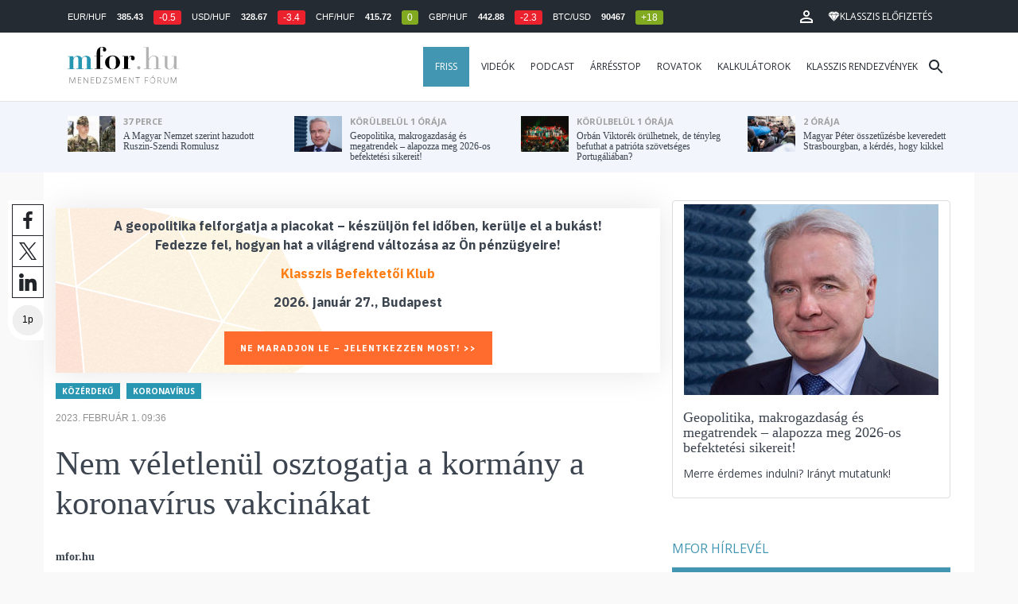

--- FILE ---
content_type: text/html; charset=UTF-8
request_url: https://mfor.hu/cikkek/kozerdeku/nem-veletlenul-osztogatja-a-kormany-a-koronavirus-vakcinakat.html
body_size: 24398
content:
<!DOCTYPE html>
<html lang="hu">
<head>

	<meta charset="utf-8">
	<meta http-equiv="X-UA-Compatible" content="IE=edge">
	<meta name="viewport" content="width=device-width, initial-scale=1">
	<meta name="facebook-domain-verification" content="swy6xc5sadawbjo2qp2ffcx120gulr" />

	<link rel="shortcut icon" href="/mfor/favicon.ico?t=02318ef18e1cab1577ace09a488d68b6" type="image/x-icon">

	<link href="/bootstrap/css/bootstrap.min.css" rel="stylesheet">
	<link rel="stylesheet" href="/mfor/css/base.css?t=02318ef18e1cab1577ace09a488d68b6">
	<link rel="stylesheet" href="/mfor/css/news.css?t=202511241058">
	<link rel="stylesheet" href="/mfor/css/zephr.css?t=02318ef18e1cab1577ace09a488d68b6">
		
	<link rel="preconnect" href="https://www.google.com">
	<link rel="preconnect" href="https://www.gstatic.com" crossorigin>
	<link rel="preconnect" href="https://fonts.googleapis.com">
	<link rel="preconnect" href="https://fonts.gstatic.com" crossorigin>
	<link href="https://fonts.googleapis.com/css2?family=Open+Sans:ital,wght@0,400;0,700;1,400;1,700&display=swap" rel="stylesheet">

	<link rel="alternate" type="application/rss+xml" title="Legfrissebb cikkeink" href="/rss/" />

        <title>Nem véletlenül osztogatja a kormány a koronavírus vakcinákat - mfor.hu</title>

        <meta name="keywords" content="Közérdekű, Koronavírus" />
        <meta name="description" itemprop="description" content="Szinte senki nem kér koronavírus elleni oltást, így a készleteket vagy elosztogatja a kormány, vagy később meg kell majd semmisíteni azokat.
" />
        <meta name="category" value="Közérdekű" />
        <meta name="author" content="mfor.hu" />
		<meta property="article:publisher" content="https://www.facebook.com/MenedzsmentForum">

        <meta property="fb:app_id" content="1668557033209997" />
        
        <meta property="og:title" content="Nem v&eacute;letlen&uuml;l osztogatja a korm&aacute;ny a koronav&iacute;rus vakcin&aacute;kat" />
        <meta property="og:site_name" content="mfor.hu - Menedzsment Fórum" />

        <meta property="og:description" content="Szinte senki nem kér koronavírus elleni oltást, így a készleteket vagy elosztogatja a kormány, vagy később meg kell majd semmisíteni azokat.
" />
        <meta property="og:url" content="https://mfor.hu/cikkek/kozerdeku/nem-veletlenul-osztogatja-a-kormany-a-koronavirus-vakcinakat.html" />
        <meta property="og:locale" content="hu_HU" />
        <meta property="og:type" content="article" />
        <meta property="og:image:type" content="image/jpeg">
        <meta property="og:image" content="https://mfor.hu/i/b/b/1/3/e/4/0/3/f/1/9/a/3/7/5/a/5/b/e/6/keves-beteg-van-igy-az-oltasert-sem-allnak-sorban-foto-depositphotos_facebook.jpg?s=1200630" />
        <meta property="og:image:secure_url" content="https://mfor.hu/i/b/b/1/3/e/4/0/3/f/1/9/a/3/7/5/a/5/b/e/6/keves-beteg-van-igy-az-oltasert-sem-allnak-sorban-foto-depositphotos_facebook.jpg?s=1200630" />
        <meta property="og:image:width" content="1200" />
        <meta property="og:image:height" content="630" />

		<meta name="twitter:card" content="summary_large_image">
		<meta name="twitter:site" content="@wwwmforhu">
		<meta name="twitter:label1" content="Szerző:">
		<meta name="twitter:data1" content="mfor.hu">
		<meta name="twitter:label2" content="Becsült olvasási idő:">
		<meta name="twitter:data2" content="1 perc">

        <meta property="article:tag" content="Közérdekű" />
        <meta property="article:tag" content="Koronavírus" />

        <meta itemprop="genre" content="News" />
        <meta itemprop="inLanguage" content=“hu-HU” />
        <meta itemprop="copyrightYear" content="2023" />
        <meta property="article:published_time" itemprop="datePublished" content="2023-02-01T09:36:00+02:00" />
        <meta itemprop="dateCreated" content="2023-02-01T09:36:00+02:00" />

        <meta name="robots" content="index,follow,noarchive" />
        <meta name="revisit-after" content="1 days">
        <meta name="distribution" content="Global">
        <meta name="copyright" content="Menedzsment Fórum">
        <link rel="author" title="Impresszum" href="/menedzsment-forum/impresszum.html" />
        <link rel="home" title="" href="/" id="homelink" />
        <link rel="canonical" href="https://mfor.hu/cikkek/kozerdeku/nem-veletlenul-osztogatja-a-kormany-a-koronavirus-vakcinakat.html" />

        <meta http-equiv="X-UA-Compatible" content="IE=edge">
        <meta http-equiv="content-type" content="text/html; charset=utf-8" />
        <meta http-equiv="cache-control" content="no-cache" />
        <meta http-equiv="cache-control" content="must-revalidate" />
        <meta http-equiv="pragma" content="no-cache" />

        <link rel="apple-touch-icon-precomposed" sizes="57x57" href="/mfor/images/icons/apple-touch-icon-57x57.png" />
        <link rel="apple-touch-icon-precomposed" sizes="114x114" href="/mfor/images/icons/apple-touch-icon-114x114.png" />
        <link rel="apple-touch-icon-precomposed" sizes="72x72" href="/mfor/images/icons/apple-touch-icon-72x72.png" />
        <link rel="apple-touch-icon-precomposed" sizes="144x144" href="/mfor/images/icons/apple-touch-icon-144x144.png" />
        <link rel="apple-touch-icon-precomposed" sizes="60x60" href="/mfor/images/icons/apple-touch-icon-60x60.png" />
        <link rel="apple-touch-icon-precomposed" sizes="120x120" href="/mfor/images/icons/apple-touch-icon-120x120.png" />
        <link rel="apple-touch-icon-precomposed" sizes="76x76" href="/mfor/images/icons/apple-touch-icon-76x76.png" />
        <link rel="apple-touch-icon-precomposed" sizes="152x152" href="/mfor/images/icons/apple-touch-icon-152x152.png" />
        <link rel="icon" type="image/png" href="/mfor/images/icons/favicon-196x196.png" sizes="196x196" />
        <link rel="icon" type="image/png" href="/mfor/images/icons/favicon-96x96.png" sizes="96x96" />
        <link rel="icon" type="image/png" href="/mfor/images/icons/favicon-32x32.png" sizes="32x32" />
        <link rel="icon" type="image/png" href="/mfor/images/icons/favicon-16x16.png" sizes="16x16" />
        <link rel="icon" type="image/png" href="/mfor/images/icons/favicon-128.png" sizes="128x128" />
        <meta name="application-name" content="mfor.hu"/>
        <meta name="msapplication-TileColor" content="#FFFFFF" />
        <meta name="msapplication-TileImage" content="/mfor/images/icons/mstile-144x144.png" />
        <meta name="msapplication-square70x70logo" content="/mfor/images/icons/mstile-70x70.png" />
        <meta name="msapplication-square150x150logo" content="/mfor/images/icons/mstile-150x150.png" />
        <meta name="msapplication-wide310x150logo" content="/mfor/images/icons/mstile-310x150.png" />
        <meta name="msapplication-square310x310logo" content="/mfor/images/icons/mstile-310x310.png" />

		<!-- Google Tag Manager -->
		<script>(function(w,d,s,l,i){w[l]=w[l]||[];w[l].push({'gtm.start':
					new Date().getTime(),event:'gtm.js'});var f=d.getElementsByTagName(s)[0],
				j=d.createElement(s),dl=l!='dataLayer'?'&l='+l:'';j.async=true;j.src=
				'https://www.googletagmanager.com/gtm.js?id='+i+dl;f.parentNode.insertBefore(j,f);
			})(window,document,'script','dataLayer','GTM-WZWSFQL');</script>
		<!-- End Google Tag Manager -->


		<!-- Global site tag (gtag.js) - Google Analytics -->
		<script async src="https://www.googletagmanager.com/gtag/js?id=UA-44459257-1"></script>
		<script>
			window.dataLayer = window.dataLayer || [];
			function gtag(){dataLayer.push(arguments);}
			gtag('js', new Date());

			gtag('config', 'UA-44459257-1');
		</script>

		

	<script src="https://cdn.onesignal.com/sdks/OneSignalSDK.js" async=""></script>
	<script>
		window.OneSignal = window.OneSignal || [];
		OneSignal.push(function() {
			OneSignal.init({
				appId: "c3211c08-6880-41ff-8e25-a1daa77cb328",
			});
		});
	</script>




	<!-- InMobi Choice. Consent Manager Tag v3.0 (for TCF 2.2) -->
<script type="text/javascript" async>
	(function() {
		var host = 'mfor.hu';
		var element = document.createElement('script');
		var firstScript = document.getElementsByTagName('script')[0];
		var url = 'https://cmp.inmobi.com'
			.concat('/choice/', '2CFJPrqDGZcGN', '/', host, '/choice.js?tag_version=V3');
		var uspTries = 0;
		var uspTriesLimit = 3;
		element.async = true;
		element.type = 'text/javascript';
		element.src = url;

		firstScript.parentNode.insertBefore(element, firstScript);

		function makeStub() {
			var TCF_LOCATOR_NAME = '__tcfapiLocator';
			var queue = [];
			var win = window;
			var cmpFrame;

			function addFrame() {
				var doc = win.document;
				var otherCMP = !!(win.frames[TCF_LOCATOR_NAME]);

				if (!otherCMP) {
					if (doc.body) {
						var iframe = doc.createElement('iframe');

						iframe.style.cssText = 'display:none';
						iframe.name = TCF_LOCATOR_NAME;
						doc.body.appendChild(iframe);
					} else {
						setTimeout(addFrame, 5);
					}
				}
				return !otherCMP;
			}

			function tcfAPIHandler() {
				var gdprApplies;
				var args = arguments;

				if (!args.length) {
					return queue;
				} else if (args[0] === 'setGdprApplies') {
					if (
						args.length > 3 &&
						args[2] === 2 &&
						typeof args[3] === 'boolean'
					) {
						gdprApplies = args[3];
						if (typeof args[2] === 'function') {
							args[2]('set', true);
						}
					}
				} else if (args[0] === 'ping') {
					var retr = {
						gdprApplies: gdprApplies,
						cmpLoaded: false,
						cmpStatus: 'stub'
					};

					if (typeof args[2] === 'function') {
						args[2](retr);
					}
				} else {
					if(args[0] === 'init' && typeof args[3] === 'object') {
						args[3] = Object.assign(args[3], { tag_version: 'V3' });
					}
					queue.push(args);
				}
			}

			function postMessageEventHandler(event) {
				var msgIsString = typeof event.data === 'string';
				var json = {};

				try {
					if (msgIsString) {
						json = JSON.parse(event.data);
					} else {
						json = event.data;
					}
				} catch (ignore) {}

				var payload = json.__tcfapiCall;

				if (payload) {
					window.__tcfapi(
						payload.command,
						payload.version,
						function(retValue, success) {
							var returnMsg = {
								__tcfapiReturn: {
									returnValue: retValue,
									success: success,
									callId: payload.callId
								}
							};
							if (msgIsString) {
								returnMsg = JSON.stringify(returnMsg);
							}
							if (event && event.source && event.source.postMessage) {
								event.source.postMessage(returnMsg, '*');
							}
						},
						payload.parameter
					);
				}
			}

			while (win) {
				try {
					if (win.frames[TCF_LOCATOR_NAME]) {
						cmpFrame = win;
						break;
					}
				} catch (ignore) {}

				if (win === window.top) {
					break;
				}
				win = win.parent;
			}
			if (!cmpFrame) {
				addFrame();
				win.__tcfapi = tcfAPIHandler;
				win.addEventListener('message', postMessageEventHandler, false);
			}
		};

		makeStub();

		function makeGppStub() {
			const CMP_ID = 10;
			const SUPPORTED_APIS = [
				'2:tcfeuv2',
				'6:uspv1',
				'7:usnatv1',
				'8:usca',
				'9:usvav1',
				'10:uscov1',
				'11:usutv1',
				'12:usctv1'
			];

			window.__gpp_addFrame = function (n) {
				if (!window.frames[n]) {
					if (document.body) {
						var i = document.createElement("iframe");
						i.style.cssText = "display:none";
						i.name = n;
						document.body.appendChild(i);
					} else {
						window.setTimeout(window.__gpp_addFrame, 10, n);
					}
				}
			};
			window.__gpp_stub = function () {
				var b = arguments;
				__gpp.queue = __gpp.queue || [];
				__gpp.events = __gpp.events || [];

				if (!b.length || (b.length == 1 && b[0] == "queue")) {
					return __gpp.queue;
				}

				if (b.length == 1 && b[0] == "events") {
					return __gpp.events;
				}

				var cmd = b[0];
				var clb = b.length > 1 ? b[1] : null;
				var par = b.length > 2 ? b[2] : null;
				if (cmd === "ping") {
					clb(
						{
							gppVersion: "1.1", // must be “Version.Subversion”, current: “1.1”
							cmpStatus: "stub", // possible values: stub, loading, loaded, error
							cmpDisplayStatus: "hidden", // possible values: hidden, visible, disabled
							signalStatus: "not ready", // possible values: not ready, ready
							supportedAPIs: SUPPORTED_APIS, // list of supported APIs
							cmpId: CMP_ID, // IAB assigned CMP ID, may be 0 during stub/loading
							sectionList: [],
							applicableSections: [-1],
							gppString: "",
							parsedSections: {},
						},
						true
					);
				} else if (cmd === "addEventListener") {
					if (!("lastId" in __gpp)) {
						__gpp.lastId = 0;
					}
					__gpp.lastId++;
					var lnr = __gpp.lastId;
					__gpp.events.push({
						id: lnr,
						callback: clb,
						parameter: par,
					});
					clb(
						{
							eventName: "listenerRegistered",
							listenerId: lnr, // Registered ID of the listener
							data: true, // positive signal
							pingData: {
								gppVersion: "1.1", // must be “Version.Subversion”, current: “1.1”
								cmpStatus: "stub", // possible values: stub, loading, loaded, error
								cmpDisplayStatus: "hidden", // possible values: hidden, visible, disabled
								signalStatus: "not ready", // possible values: not ready, ready
								supportedAPIs: SUPPORTED_APIS, // list of supported APIs
								cmpId: CMP_ID, // list of supported APIs
								sectionList: [],
								applicableSections: [-1],
								gppString: "",
								parsedSections: {},
							},
						},
						true
					);
				} else if (cmd === "removeEventListener") {
					var success = false;
					for (var i = 0; i < __gpp.events.length; i++) {
						if (__gpp.events[i].id == par) {
							__gpp.events.splice(i, 1);
							success = true;
							break;
						}
					}
					clb(
						{
							eventName: "listenerRemoved",
							listenerId: par, // Registered ID of the listener
							data: success, // status info
							pingData: {
								gppVersion: "1.1", // must be “Version.Subversion”, current: “1.1”
								cmpStatus: "stub", // possible values: stub, loading, loaded, error
								cmpDisplayStatus: "hidden", // possible values: hidden, visible, disabled
								signalStatus: "not ready", // possible values: not ready, ready
								supportedAPIs: SUPPORTED_APIS, // list of supported APIs
								cmpId: CMP_ID, // CMP ID
								sectionList: [],
								applicableSections: [-1],
								gppString: "",
								parsedSections: {},
							},
						},
						true
					);
				} else if (cmd === "hasSection") {
					clb(false, true);
				} else if (cmd === "getSection" || cmd === "getField") {
					clb(null, true);
				}
				//queue all other commands
				else {
					__gpp.queue.push([].slice.apply(b));
				}
			};
			window.__gpp_msghandler = function (event) {
				var msgIsString = typeof event.data === "string";
				try {
					var json = msgIsString ? JSON.parse(event.data) : event.data;
				} catch (e) {
					var json = null;
				}
				if (typeof json === "object" && json !== null && "__gppCall" in json) {
					var i = json.__gppCall;
					window.__gpp(
						i.command,
						function (retValue, success) {
							var returnMsg = {
								__gppReturn: {
									returnValue: retValue,
									success: success,
									callId: i.callId,
								},
							};
							event.source.postMessage(msgIsString ? JSON.stringify(returnMsg) : returnMsg, "*");
						},
						"parameter" in i ? i.parameter : null,
						"version" in i ? i.version : "1.1"
					);
				}
			};
			if (!("__gpp" in window) || typeof window.__gpp !== "function") {
				window.__gpp = window.__gpp_stub;
				window.addEventListener("message", window.__gpp_msghandler, false);
				window.__gpp_addFrame("__gppLocator");
			}
		};

		makeGppStub();

		var uspStubFunction = function() {
			var arg = arguments;
			if (typeof window.__uspapi !== uspStubFunction) {
				setTimeout(function() {
					if (typeof window.__uspapi !== 'undefined') {
						window.__uspapi.apply(window.__uspapi, arg);
					}
				}, 500);
			}
		};

		var checkIfUspIsReady = function() {
			uspTries++;
			if (window.__uspapi === uspStubFunction && uspTries < uspTriesLimit) {
				console.warn('USP is not accessible');
			} else {
				clearInterval(uspInterval);
			}
		};

		if (typeof window.__uspapi === 'undefined') {
			window.__uspapi = uspStubFunction;
			var uspInterval = setInterval(checkIfUspIsReady, 6000);
		}
	})();
</script>
<!-- End InMobi Choice. Consent Manager Tag v3.0 (for TCF 2.2) -->
<script type="application/bannerData" id="adData" class="mforpb_adzone">
{
"url" : "https://mfor.hu/cikkek/kozerdeku/nem-veletlenul-osztogatja-a-kormany-a-koronavirus-vakcinakat.html",
"pageType" : "article",
"keywords" : ["Közérdekű", "Koronavírus"],
"category" : "Közérdekű",
"adult" : 0,
"gSens" : 0,
"extraData" : []
}
</script>

<script type="application/javascript" class="mforpb_adzone">
	var debugVersion=Date.now();const admeLocalQueryString=window.location.search,admeLocalUrlParams=new URLSearchParams(admeLocalQueryString),admeLocalDebug=admeLocalUrlParams.has("admeDebug"),admeUrl="https://link.adaptivemedia.hu/adme/extra/adme",admeLink=admeLocalDebug?admeUrl+".js?v="+debugVersion:admeUrl+".min.js",admeElement=document.createElement("script");admeElement.src=admeLink,document.head.appendChild(admeElement),admeElement.onload=()=>{console.log("adme.js loaded")},admeElement.onerror=()=>{console.log("adme.js cannot be loaded")};
</script>


	<script src="/mfor/js/jquery.min.js"></script>
	<script src="/mfor/js/jquery.cookie.min.js"></script>
	<script src="/bootstrap/js/bootstrap.min.js"></script>

	<script src="/mfor/js/functions.js?t=02318ef18e1cab1577ace09a488d68b6"></script>
	<script src="/mfor/js/application.js?t=02318ef18e1cab1577ace09a488d68b6"></script>
	<script src="/mfor/js/news.js?t=7d5e5193224e88601f16ae4f31b215c0"></script>

	<script data-ad-client="ca-pub-5565734367558042" async src="https://pagead2.googlesyndication.com/pagead/js/adsbygoogle.js"></script>

	<!-- Facebook Pixel Code -->
	<script>
		!function(f,b,e,v,n,t,s)
		{if(f.fbq)return;n=f.fbq=function(){n.callMethod?
			n.callMethod.apply(n,arguments):n.queue.push(arguments)};
			if(!f._fbq)f._fbq=n;n.push=n;n.loaded=!0;n.version='2.0';
			n.queue=[];t=b.createElement(e);t.async=!0;
			t.src=v;s=b.getElementsByTagName(e)[0];
			s.parentNode.insertBefore(t,s)}(window, document,'script',
			'https://connect.facebook.net/en_US/fbevents.js');
		fbq('init', '1446330315732208');
		fbq('track', 'PageView');
	</script>
	<noscript><img height="1" width="1" style="display:none" src="https://www.facebook.com/tr?id=1446330315732208&ev=PageView&noscript=1" /></noscript>
	<!-- End Facebook Pixel Code -->

	<script>window.grecaptchaSiteKey = '6LdxB1kkAAAAAFdAghbeabkTViWhztTrjcOiY_tS';</script>
</head>
<body id="body">

			<!-- Google Tag Manager (noscript) -->
		<noscript><iframe src="https://www.googletagmanager.com/ns.html?id=GTM-WZWSFQL" height="0" width="0" style="display:none;visibility:hidden"></iframe></noscript>
		<!-- End Google Tag Manager (noscript) -->
		
    <div id="fb-root"></div>
    <script>(function(d, s, id) {
            var js, fjs = d.getElementsByTagName(s)[0];
            if (d.getElementById(id)) return;
            js = d.createElement(s); js.id = id;
            js.src = 'https://connect.facebook.net/hu_HU/sdk.js#xfbml=1&version=v2.11&appId=1668557033209997';
            fjs.parentNode.insertBefore(js, fjs);
        }(document, 'script', 'facebook-jssdk'));</script>

	
    <!-- prediction -->
    <div id="prediction">
		<div class="row mx-0">
			<div class="container">
				<div class="prediction-navbar">
					<div class="prediction-tickers hidden-xs">
													<span>EUR/HUF</span> <span><strong>385.43</strong></span> <span class="badge red">-0.5</span>
													<span>USD/HUF</span> <span><strong>328.67</strong></span> <span class="badge red">-3.4</span>
													<span>CHF/HUF</span> <span><strong>415.72</strong></span> <span class="badge green">0</span>
													<span>GBP/HUF</span> <span><strong>442.88</strong></span> <span class="badge red">-2.3</span>
													<span>BTC/USD</span> <span><strong>90467</strong></span> <span class="badge green">+18</span>
											</div>
                    <!-- navbar-loginmenu 2021-01-29 -->
<ul class="navbar navbar-usermenu">
	<li class="nav-item dropdown dropdown-click">
		<a class="nav-link" href="#" title="Bejelentkezés" id="navbarUserDropdownBtn" role="button" data-toggle="dropdown" aria-haspopup="true" aria-expanded="false">
			<svg xmlns="http://www.w3.org/2000/svg" height="24px" viewBox="0 0 24 24" width="24px" fill="#FFFFFF"><path d="M0 0h24v24H0z" fill="none"></path><path d="M12 5.9c1.16 0 2.1.94 2.1 2.1s-.94 2.1-2.1 2.1S9.9 9.16 9.9 8s.94-2.1 2.1-2.1m0 9c2.97 0 6.1 1.46 6.1 2.1v1.1H5.9V17c0-.64 3.13-2.1 6.1-2.1M12 4C9.79 4 8 5.79 8 8s1.79 4 4 4 4-1.79 4-4-1.79-4-4-4zm0 9c-2.67 0-8 1.34-8 4v3h16v-3c0-2.66-5.33-4-8-4z"></path></svg>
		</a>
		<div id="navbarUserDropdown" class="dropdown-menu dropdown-menu-right p-2 text-light text-center" aria-labelledby="navbarUserDropdownBtn">
			<a href="/felhasznalo/bejelentkezes" class="btn btn-klasszis mb-2">Bejelentkezés / Regisztráció</a>
		</div>
	</li>
	<li class="nav-item ml-1">
		<a href="/klasszis" class="nav-link btn btn-klasszis" style="background: transparent;">
			<svg width="15" height="14" fill="none" xmlns="http://www.w3.org/2000/svg"><path fill-rule="evenodd" clip-rule="evenodd" d="M9.834.5h2.02L15 4.462 11.853.5H9.834zM4.541 4.1L7.15.676H3.386L4.54 4.1zM3.086.854L.359 4.287h3.884L3.086.854zm3.962 11.832L4.361 4.637H.37l6.678 8.047zm.452.275l2.779-8.323H4.72L7.5 12.96zm3.138-8.323l-2.686 8.047 6.678-8.047h-3.992zm-5.805-.351L7.5.784l2.667 3.503H4.833zM7.85.676L10.46 4.1 11.614.676H7.85zm4.064.178l2.726 3.433h-3.883L11.914.854z" fill="#fff"></path></svg>
			<span>Klasszis előfizetés</span>
		</a>
	</li>
</ul>				</div>
			</div>
		</div>
    </div>
    <!-- prediction end -->


    <!-- menu -->
    <div id="menu" class="slotHeader">
        <div class="row mx-0">

            <nav class="navbar navbar-default" id="navbar-default">
                <div class="container">
                    <div class="container-fluid d-flex align-items-center">

						<a class="navbar-brand" href="/">MFOR</a>

						<div class="top24">
							<a href="/hirek.html">FRISS</a>
						</div>

						<div class="navbar-header">
                            <button type="button" class="navbar-toggle collapsed" data-toggle="collapse" data-target="#navbar" aria-expanded="false" aria-controls="navbar">
                                <span class="sr-only">Menü</span>
                                <span class="icon-bar"></span>
                                <span class="icon-bar"></span>
                                <span class="icon-bar"></span>
                            </button>
                        </div>
                        <div id="navbar" class="navbar-collapse collapse flex-xl-grow-1">
                            <ul class="nav navbar-nav navbar-right">
                                <li><a href="/hirek.html" style="background-color: #4296b1; padding-right: 15px; color: #fff; margin-left: 10px;">Friss</a></li>
								<li><a href="/cikkek/cimke/dosszie/videok.html">Videók</a></li>
								<li><a href="/cikkek/cimke/dosszie/podcast.html">Podcast</a></li>
								<li><a href="/cikkek/cimke/dosszie/arresstop-.html">Árrésstop</a></li>
								<li class="dropdown">
									<a class="dropdown-toggle" href="javascript:;" id="categoryDropdown" role="button" data-toggle="dropdown" aria-haspopup="true" aria-expanded="false">Rovatok</a>
									<ul class="dropdown-menu category-dropdown" aria-labelledby="categoryDropdown">
																			<li><a class="dropdown-item" href="/cikkek/agrarium.html">Agrárium</a></li>
																			<li><a class="dropdown-item" href="/cikkek/aranyelet.html">Aranyélet</a></li>
																			<li><a class="dropdown-item" href="/cikkek/befektetes.html">Befektetés</a></li>
																			<li><a class="dropdown-item" href="/cikkek/benchmark.html">Benchmark</a></li>
																			<li><a class="dropdown-item" href="/cikkek/egeszsegugy.html">Egészségügy</a></li>
																			<li><a class="dropdown-item" href="/cikkek/ingatlan.html">Ingatlan</a></li>
																			<li><a class="dropdown-item" href="/cikkek/innovacio.html">Innováció</a></li>
																			<li><a class="dropdown-item" href="/cikkek/kozerdeku.html">Közérdekű</a></li>
																			<li><a class="dropdown-item" href="/cikkek/kultura.html">Kultúra</a></li>
																			<li><a class="dropdown-item" href="/cikkek/kulpolitika.html">Külpolitika</a></li>
																			<li><a class="dropdown-item" href="/cikkek/makro.html">Makró</a></li>
																			<li><a class="dropdown-item" href="/cikkek/oktatas.html">Oktatás</a></li>
																			<li><a class="dropdown-item" href="/cikkek/szemelyes_penzugyek.html">Személyes pénzügyek</a></li>
																			<li><a class="dropdown-item" href="/cikkek/szubjektiv.html">Szubjektív</a></li>
																			<li><a class="dropdown-item" href="/cikkek/tortenelem.html">Történelem</a></li>
																			<li><a class="dropdown-item" href="/cikkek/tudomany.html">Tudomány-Technika</a></li>
																			<li><a class="dropdown-item" href="/cikkek/turizmus.html">Turizmus</a></li>
																			<li><a class="dropdown-item" href="/cikkek/vallalatok.html">Vállalatok</a></li>
																		</ul>
								</li>
                                <li><a href="/kalkulatorok.html">Kalkulátorok</a></li>
                                <li><a href="https://klasszis.hu" target="_blank">Klasszis rendezvények</a></li>
                            </ul>

                        </div>
												<div class="navbar-search">
							<a href="/kereses" class="navbar-search-toggle">
								<svg xmlns="http://www.w3.org/2000/svg" height="24px" viewBox="0 0 24 24" width="24px" fill="#252b32"><path d="M0 0h24v24H0z" fill="none"/><path d="M15.5 14h-.79l-.28-.27C15.41 12.59 16 11.11 16 9.5 16 5.91 13.09 3 9.5 3S3 5.91 3 9.5 5.91 16 9.5 16c1.61 0 3.09-.59 4.23-1.57l.27.28v.79l5 4.99L20.49 19l-4.99-5zm-6 0C7.01 14 5 11.99 5 9.5S7.01 5 9.5 5 14 7.01 14 9.5 11.99 14 9.5 14z"/></svg>
							</a>
						</div>
 						                    </div>
                </div>
            </nav>

        </div>
    </div>
    <!-- menu end -->


    <!-- instant news -->
    <div id="instant_news" class="hidden-xs hidden-sm slotLine">
        <div class="row mx-0">
            <div class="container">
                <div class="col-md-3">
                    <a href="https://mfor.hu/cikkek/kozerdeku/a-magyar-nemzet-szerint-hazudott-ruszin-szendi-romulusz.html">
                        <div class="media">
                            <div class="media-left">
                                <img class="media-object" src="https://mfor.hu/i/a/0/5/f/e/3/d/9/d/f/2/c/3/9/d/2/2/3/4/7/a-magyar-nemzet-szerint-hazudott-ruszin-szendi-romulusz_th.jpg" height="45" alt="A Magyar Nemzet szerint hazudott Ruszin-Szendi Romulusz">
                            </div>
                            <div class="media-body">
                                <span>37 perce</span>
                                <h4 class="media-heading">
                                    A Magyar Nemzet szerint hazudott Ruszin-Szendi Romulusz																		                                </h4>
                            </div>
                        </div>
                    </a>
                </div>
                <div class="col-md-3">
                    <a href="https://mfor.hu/cikkek/befektetes/geopolitika-makrogazdasag-es-megatrendek-alapozza-meg-2026-os-befektetesi-sikereit.html">
                        <div class="media">
                            <div class="media-left">
                                <img class="media-object" src="https://mfor.hu/i/8/d/a/9/e/5/1/7/e/4/6/2/b/1/0/a/1/a/1/a/geopolitika-makrogazdasag-es-megatrendek-alapozza-meg-2026-os-befektetesi-sikereit_th.jpg" height="45" alt="Geopolitika, makrogazdaság és megatrendek – alapozza meg 2026-os befektetési sikereit!">
                            </div>
                            <div class="media-body">
                                <span>körülbelül 1 órája</span>
                                <h4 class="media-heading">
                                    Geopolitika, makrogazdaság és megatrendek – alapozza meg 2026-os befektetési sikereit!																		                                </h4>
                            </div>
                        </div>
                    </a>
                </div>
                <div class="col-md-3">
                    <a href="https://mfor.hu/cikkek/kulpolitika/orban-viktorek-orulhetnek-de-tenyleg-befuthat-a-patriota-szovetseges-portugaliaban.html">
                        <div class="media">
                            <div class="media-left">
                                <img class="media-object" src="https://mfor.hu/i/6/7/c/9/d/a/9/b/9/5/6/8/c/1/5/0/6/7/e/b/jose_th.jpg" height="45" alt="Orbán Viktorék örülhetnek, de tényleg befuthat a patrióta szövetséges Portugáliában?">
                            </div>
                            <div class="media-body">
                                <span>körülbelül 1 órája</span>
                                <h4 class="media-heading">
                                    Orbán Viktorék örülhetnek, de tényleg befuthat a patrióta szövetséges Portugáliában?																		                                </h4>
                            </div>
                        </div>
                    </a>
                </div>
                <div class="col-md-3">
                    <a href="https://mfor.hu/cikkek/agrarium/magyar-peter-osszetuzesbe-keveredett-strasbourgban-a-kerdes-hogy-kikkel.html">
                        <div class="media">
                            <div class="media-left">
                                <img class="media-object" src="https://mfor.hu/i/d/3/7/5/e/3/b/6/5/c/2/c/2/9/8/5/6/4/a/0/magyar-peter-osszetuzesbe-keveredett-strasbourgban-a-kerdes-hogy-kikkel_th.jpg" height="45" alt="Magyar Péter összetűzésbe keveredett Strasbourgban, a kérdés, hogy kikkel">
                            </div>
                            <div class="media-body">
                                <span>2 órája</span>
                                <h4 class="media-heading">
                                    Magyar Péter összetűzésbe keveredett Strasbourgban, a kérdés, hogy kikkel																		                                </h4>
                            </div>
                        </div>
                    </a>
                </div>
            </div>
        </div>
    </div>
    <!-- instant news end -->

	
	



	
    
    <!-- main -->
    <div id="main">
			<div class="container no-gutter">

			<div class="col-md-8">
				
				<!-- content -->
				<div class="col-md-12 px-0">
					<script type="application/ld+json">
{
	"@context": "http://schema.org",
	"@type": "NewsArticle",
	"url": "https://mfor.hu/cikkek/kozerdeku/nem-veletlenul-osztogatja-a-kormany-a-koronavirus-vakcinakat.html",
	"publisher":{
		"@type":"Organization",
		"name":"Menedzsment Fórum",
		"logo":"https://mfor.hu/mfor/images/mfor_logo.svg"
	},
	"author": {
	    "@type": "Person",
	    "name": "mfor.hu",
	    "url": "https://editor.mfor.hu/cikkek/szerzo/mfor-hu.html"
	},
	"headline": "Nem véletlenül osztogatja a kormány a koronavírus vakcinákat",
	"mainEntityOfPage": "https://mfor.hu/cikkek/kozerdeku/nem-veletlenul-osztogatja-a-kormany-a-koronavirus-vakcinakat.html",
	"articleBody": "<p>Szinte senki nem kér koronavírus elleni oltást, így a készleteket vagy elosztogatja a kormány, vagy később meg kell majd semmisíteni azokat.</p>",
	"datePublished":"2023-02-01T09:36:00+02:00",
	"image":[
		"https://mfor.hu/i/b/b/1/3/e/4/0/3/f/1/9/a/3/7/5/a/5/b/e/6/keves-beteg-van-igy-az-oltasert-sem-allnak-sorban-foto-depositphotos_lgc.jpg"
	]
}
</script>
<div class="news-page slotDoubleColumn">
    <div class="news-toolbar ">
        <a class="news-toolbar-item news-toolbar-facebook-share" data-title="Cikk megosztása Facebookon" href="javascript:;">
        <svg xmlns="http://www.w3.org/2000/svg" viewBox="0 0 155.139 155.139" width="100%" height="100%">
            <path fill="#212529" d="M89.584 155.139V84.378h23.742l3.562-27.585H89.584V39.184c0-7.984 2.208-13.425 13.67-13.425l14.595-.006V1.08C115.325.752 106.661 0 96.577 0 75.52 0 61.104 12.853 61.104 36.452v20.341H37.29v27.585h23.814v70.761h28.48z"></path>
        </svg>
        <script>
			(() => {
				try {
					document.querySelector('.news-toolbar-facebook-share').addEventListener('click', e => {
						e.preventDefault();
						FB.ui({
							method: 'share',
							href: 'https://mfor.hu/cikkek/kozerdeku/nem-veletlenul-osztogatja-a-kormany-a-koronavirus-vakcinakat.html'
						});
					});
				} catch (e) {}
			})();
        </script>
    </a>
	<a class="news-toolbar-item news-toolbar-twitter-share" target="_blank" data-title="Cikk megosztása X-en" href="https://x.com/intent/post">
		<svg xmlns="http://www.w3.org/2000/svg" viewBox="0 0 300 300.251">
			<path fill="#212529" d="M178.57 127.15 290.27 0h-26.46l-97.03 110.38L89.34 0H0l117.13 166.93L0 300.25h26.46l102.4-116.59 81.8 116.59H300M36.01 19.54h40.65l187.13 262.13h-40.66"/>
		</svg>
	</a>
	<a class="news-toolbar-item news-toolbar-linkedin-share" target="_blank" data-title="Cikk megosztása LinkedInen" href="https://www.linkedin.com/shareArticle?url=https%3A%2F%2Fmfor.hu%2Fcikkek%2Fkozerdeku%2Fnem-veletlenul-osztogatja-a-kormany-a-koronavirus-vakcinakat.html&title=Nem+v%C3%A9letlen%C3%BCl+osztogatja+a+korm%C3%A1ny+a+koronav%C3%ADrus+vakcin%C3%A1kat">
        <svg xmlns="http://www.w3.org/2000/svg" viewBox="0 0 310 310">
            <path fill="#212529" d="M72.16 99.73H9.927a5 5 0 00-5 5v199.928a5 5 0 005 5H72.16a5 5 0 005-5V104.73a5 5 0 00-5-5zM41.066.341C18.422.341 0 18.743 0 41.362 0 63.991 18.422 82.4 41.066 82.4c22.626 0 41.033-18.41 41.033-41.038C82.1 18.743 63.692.341 41.066.341zM230.454 94.761c-24.995 0-43.472 10.745-54.679 22.954V104.73a5 5 0 00-5-5h-59.599a5 5 0 00-5 5v199.928a5 5 0 005 5h62.097a5 5 0 005-5V205.74c0-33.333 9.054-46.319 32.29-46.319 25.306 0 27.317 20.818 27.317 48.034v97.204a5 5 0 005 5H305a5 5 0 005-5V194.995c0-49.565-9.451-100.234-79.546-100.234z"></path>
        </svg>
    </a>
    <div class="news-toolbar-item news-toolbar-reading-time" data-title="Becsült olvasási idő: 1 perc">
        <svg id="readingTimeSvg" class="readingtime-svg" xmlns="http://www.w3.org/2000/svg" viewBox="0 0 118 118">
            <defs>
                <clipPath id="insideStrokeClip">
                    <circle cx="59" cy="59" r="57"/>
                </clipPath>
            </defs>
            <circle class="readingtime-svg-bg" cx="59" cy="59" r="57" fill="#f6f6f6" stroke="#f6f6f6" stroke-width="0" transform="rotate(-90,59,59)" shape-rendering="geometricPrecision"></circle>
            <circle clip-path="url(#insideStrokeClip)" class="readingtime-svg-elapsed" cx="59" cy="59" r="57" fill="none" stroke="#007bff" stroke-width="18" stroke-dasharray="0, 20000" transform="rotate(-90,59,59)" shape-rendering="geometricPrecision"></circle>
            <path class="readingtime-svg-done" d="M55.4,78.9L41.5,65l-4.6,4.6l18.6,18.6l39.8-39.8l-4.6-4.6L55.4,78.9z" fill="#fff" style="display: none; transform: translate(-7px, -7px);"></path>
            <text class="readingtime-svg-text" id="myTimer" text-anchor="middle" x="59" y="69" style="font-size: 36px;">1p</text>
        </svg>
		<script>
			(() => document.addEventListener('DOMContentLoaded', e => {
				let readingTimeSvg = document.getElementById('readingTimeSvg'),
					elapsedTime = readingTimeSvg.querySelector('.readingtime-svg-elapsed'),
					articleContainer = document.querySelector('.news-page-article');

				const setReadingTimeIcon = e => {
					const currentPosition = articleContainer.getBoundingClientRect().top;

					let positionDone = articleContainer.getBoundingClientRect().height - document.documentElement.clientHeight + 150,
						percent = currentPosition < 0 ? Math.abs(currentPosition / positionDone) : 0;

					elapsedTime.setAttribute("stroke-dasharray", Math.round(360 * Math.min(percent, 1)) + ", 20000");

					readingTimeSvg.querySelector('.readingtime-svg-text').style.display = percent < 1 ? 'block' : 'none';
					readingTimeSvg.querySelector('.readingtime-svg-done').style.display = percent < 1 ? 'none' : 'block';
					readingTimeSvg.querySelector('.readingtime-svg-bg').setAttribute('fill', percent < 1 ? '#efefef' : '#007bff');
				};

				setReadingTimeIcon(e);
				document.addEventListener('scroll', setReadingTimeIcon);

				try {
					document.querySelector('.klasszis-alsosav').classList.add('news-toolbar-visible');
				} catch (e) {}
			}))();
		</script>
    </div>

	<script>
		(() => {
			let NewsPage = document.querySelector('.news-page'),
				NewsToolbar = document.querySelector('.news-toolbar'),
				MainContainer = document.querySelector('#main .container'),
				NewsToolbarOriginalWidth = NewsToolbar.getBoundingClientRect().width,
				NewsToolbarItemOriginalWidth = NewsToolbar.querySelector('.news-toolbar-item').getBoundingClientRect().width,
				NewsToolbarItemPreviousWidth = -1;

			const setNewsToolbarPosition = event => {
				if(window.innerWidth < 768) {
					if(event.type == 'resize' && NewsToolbarItemPreviousWidth != NewsToolbarItemOriginalWidth) setNewsToolbarItemsWidth(NewsToolbarItemOriginalWidth);
					return;
				}

				if(MainContainer.getBoundingClientRect().x < NewsToolbar.getBoundingClientRect().width) {
					NewsToolbar.style.transform = `none`;
					NewsToolbar.style.left = 0;
				} else {
					NewsToolbar.style.transform = 'var(--newsToolbarTransform)';
					NewsToolbar.style.left = 'unset';
				}

				let itemsWidth = NewsToolbarOriginalWidth > NewsPage.getBoundingClientRect().x ? 30 : NewsToolbarItemOriginalWidth;
				setNewsToolbarItemsWidth(itemsWidth);
			}

			const setNewsToolbarItemsWidth = itemsWidth => {
				if(itemsWidth != NewsToolbarItemPreviousWidth) {
					NewsToolbar.querySelectorAll('.news-toolbar-item').forEach(item => {
						item.style.width = itemsWidth+'px';
						item.style.height = itemsWidth+'px';
					});
					NewsToolbarItemPreviousWidth = itemsWidth;
				}

			}

			setNewsToolbarPosition(new Event('valami'));
			window.addEventListener('resize', setNewsToolbarPosition);
		})();
	</script>
</div>
	
        
            <div class="klasszis-elofizetes-promo klasszis-elofizetes-promo-top klasszis-infoblokk mb-3" style="padding: 1rem;">
        <p class="font-weight-bold" style="margin: 0 0 .75em 0;font-weight: bold;font-size: 16px;">
            A geopolitika felforgatja a piacokat – készüljön fel időben, kerülje el a bukást! <br>
            Fedezze fel, hogyan hat a világrend változása az Ön pénzügyeire!
		</p>
        <p class="font-weight-bold" style="margin: .75em 0;font-weight: bold;color: #fd7e14;font-size: 16px;">
            Klasszis Befektetői Klub
		</p>
        <p class="font-weight-bold" style="margin: .75em 0;font-weight: bold;font-size: 16px;">2026. január 27., Budapest</p>
        <p><a href="https://rendezvenyek.klasszis.hu/rendezveny/klasszis-befektetoi-klub--2026-januar" target="_blank" class="btn btn-klasszis blaize-submit text-white d-inline-flex align-items-center" style="color: #fff;margin: 0;">
                <span style="font-size: 11px;">Ne maradjon le – jelentkezzen most! >></span>
            </a></p>
    </div>


	
	
	
	<!-- tags & share -->
	<div class="row">

    <div class="col-md-12">

        <div class="pull-left">
            <div class="tags">
                <a href="https://mfor.hu/cikkek/kozerdeku.html" title="Közérdekű">Közérdekű</a>
                                                            <a href="https://mfor.hu/cikkek/cimke/dosszie/koronavirus.html" title="Dosszié / Koronavírus">Koronavírus</a>
                                                </div>
        </div>

    </div>

</div>


	<!-- end of tags & share -->

	<article class="news-page-article">
		<!-- date -->
		<div class="date-author">
			<time class="date" datetime="2023-02-01 09:36:00">
				2023. február 1. 09:36			</time>
		</div>
		<!-- end of date -->


		<!-- title -->
		<header class="page-header">
			<h1>
				Nem véletlenül osztogatja a kormány a koronavírus vakcinákat			</h1>
		</header>
		<!-- end of title -->


		



		

		


			<!-- author -->
		<div class="date-author">
			<div class="row">
				<div class="col-md-12">

					<address class="pull-left">
													<a href="https://mfor.hu/cikkek/szerzo/mfor-hu.html" title="mfor.hu" class="d-flex">
																			<div>
								<span class="author">mfor.hu</span>
															</div>
											</a>
												</address>

					<div class="pull-right author-social">
						<div class="fb-like" style="width: 103px;" data-href="https://mfor.hu/cikkek/kozerdeku/nem-veletlenul-osztogatja-a-kormany-a-koronavirus-vakcinakat.html" data-layout="button_count" data-action="recommend" data-size="large" data-show-faces="false" data-share="false"></div>
					</div>

				</div>
			</div>
		</div>
		<!-- end of author -->


		<!-- lead -->
		<div class="lead slotLead">
			<p><p>Szinte senki nem kér koronavírus elleni oltást, így a készleteket vagy elosztogatja a kormány, vagy később meg kell majd semmisíteni azokat.</p>
</p>
		</div>
		<!-- end of lead -->

		<!-- article -->
		
		<div class="news-page-content ">
            
<div class="article slotArticle"><p>Az előző héten 620 új fertőzöttet igazoltak, ezzel a járvány kezdete óta összesen 2 192 447-re nőtt az azonosított fertőzöttek száma. Meghalt a múlt héten 19, többségében idős, krónikus beteg, így az elhunytak száma 48 677-re emelkedett. A gyógyultak száma jelenleg 2 139 857, az aktív fertőzöttek száma pedig 3913-ra csökkent.</p>

<div class="flourish-embed flourish-chart" data-src="visualisation/9890601"><script src="https://public.flourish.studio/resources/embed.js"></script></div>

<p>Jelenleg 383 koronavírusos beteget ápolnak kórházban, közülük 7-en vannak lélegeztetőgépen. A közlemény szerint Magyarországon a járvány jelenleg "mérsékelten zajlik", ami köszönhető a magas átoltottságnak is.</p>

<div class="flourish-embed flourish-chart" data-src="visualisation/9890335"><script src="https://public.flourish.studio/resources/embed.js"></script></div>

<p>A koronavírus ellen beoltottak száma 6 421 498, közülük 6 208 088-an a második, 3 904 558-an a harmadik, 422 103-an pedig már a negyedik oltását is megkapták - közölte a múlt heti összesített adatokat szerdán a Koronavírus Sajtóközpont.</p>

<div class="flourish-embed flourish-chart" data-src="visualisation/9890760"><script src="https://public.flourish.studio/resources/embed.js"></script></div>
</div>
		</div>

		<!-- end of article -->

        
        	</article>

    
	
    
    <div class="klasszis-elofizetes-promo klasszis-elofizetes-promo-bottom klasszis-infoblokk" style="margin-bottom: 25px;">
	<h4><a href="https://privatbankar.hu/klasszis/elofizetes">LEGYEN ÖN IS ELŐFIZETŐNK!</a></h4>

	<p>Előfizetőink máshol nem olvasott, higgadt hangvételű, tárgyilagos és <br> <strong>magas szakmai színvonalú</strong> tartalomhoz jutnak hozzá
		<strong>havonta már 1490 forintért</strong>.
		<br>
		Korlátlan hozzáférést adunk az <a href="https://mfor.hu"><strong>Mfor.hu</strong></a> és a <a href="https://privatbankar.hu"><strong>Privátbankár.hu</strong></a> tartalmaihoz is,
		a Klub csomag pedig a <strong>hirdetés nélküli</strong> olvasási lehetőséget is tartalmazza. <br>
		Mi nap mint nap bizonyítani fogunk!
		<a href="https://privatbankar.hu/klasszis/elofizetes"><strong>Legyen Ön is előfizetőnk!</strong></a></p>
</div>
	<div data-widget_id="68d4034949d4c" class="bd_widget_placeholder"></div>
<script src="https://biztosdontes.hu/assets/js/bd_widget.js" async></script>
	
	<div class="row">
		<div class="col-md-6">
			<div id="media1_hirek" class="external-feed-box">
	<div class="title mb-3">Friss</div>
	<ul class="list-unstyled">
			<li class="mt-0 mb-2">
			<a href="https://mfor.hu/cikkek/vallalatok/van-megoldas-az-epitkezesek-legnagyobb-problemajara.html" target="_blank" class="media1-link external-feed-box-link">Van megoldás az építkezések legnagyobb problémájára</a>
			<div class="d-flex external-feed-box-datetime">
				<span>15:50</span>
			</div>
		</li>
			<li class="mt-0 mb-2">
			<a href="https://mfor.hu/cikkek/kozerdeku/a-magyar-nemzet-szerint-hazudott-ruszin-szendi-romulusz.html" target="_blank" class="media1-link external-feed-box-link">A Magyar Nemzet szerint hazudott Ruszin-Szendi Romulusz</a>
			<div class="d-flex external-feed-box-datetime">
				<span>15:30</span>
			</div>
		</li>
			<li class="mt-0 mb-2">
			<a href="https://mfor.hu/cikkek/befektetes/geopolitika-makrogazdasag-es-megatrendek-alapozza-meg-2026-os-befektetesi-sikereit.html" target="_blank" class="media1-link external-feed-box-link">Geopolitika, makrogazdaság és megatrendek – alapozza meg 2026-os befektetési sikereit!</a>
			<div class="d-flex external-feed-box-datetime">
				<span>15:10</span>
			</div>
		</li>
			<li class="mt-0 mb-2">
			<a href="https://mfor.hu/cikkek/kulpolitika/orban-viktorek-orulhetnek-de-tenyleg-befuthat-a-patriota-szovetseges-portugaliaban.html" target="_blank" class="media1-link external-feed-box-link">Orbán Viktorék örülhetnek, de tényleg befuthat a patrióta szövetséges Portugáliában?</a>
			<div class="d-flex external-feed-box-datetime">
				<span>14:50</span>
			</div>
		</li>
			<li class="mt-0 mb-2">
			<a href="https://mfor.hu/cikkek/makro/osztodassal-szaporodik-a-meszaros-es-meszaros-zrt-a-valasztasok-elott.html" target="_blank" class="media1-link external-feed-box-link">Osztódással szaporodik a Mészáros és Mészáros Zrt. a választások előtt</a>
			<div class="d-flex external-feed-box-datetime">
				<span>14:25</span>
			</div>
		</li>
		</ul>
</div>
		</div>
		<div class="col-md-6">
			<div id="media1_hirek" class="external-feed-box">
	<div class="title mb-3">Privátbankár.hu Top <strong class="text-primary">24</strong></div>
	<ul class="list-unstyled">
			<li class="mt-0 mb-2">
			<a href="https://privatbankar.hu/cikkek/makro/jokokra-gyomrost-kap-januarban-vlagyimir-putyin-rendszere.html?utm_source=mfor&utm_medium=topbox&utm_campaign=cikk_alatt" target="_blank" class="media1-link external-feed-box-link">Jókora gyomrost kap januárban Vlagyimir Putyin rendszere</a>
					</li>
			<li class="mt-0 mb-2">
			<a href="https://privatbankar.hu/cikkek/nemzetkozi/kiderult-mi-okozta-a-borzalmas-spanyol-vonatkatasztrofat.html?utm_source=mfor&utm_medium=topbox&utm_campaign=cikk_alatt" target="_blank" class="media1-link external-feed-box-link">Kiderült, mi okozta a borzalmas spanyol vonatkatasztrófát?</a>
					</li>
			<li class="mt-0 mb-2">
			<a href="https://privatbankar.hu/cikkek/nemzetkozi/bosszubol-vetett-szemet-trump-gronlandra-.html?utm_source=mfor&utm_medium=topbox&utm_campaign=cikk_alatt" target="_blank" class="media1-link external-feed-box-link">Bosszúból vetett szemet Trump Grönlandra? </a>
					</li>
			<li class="mt-0 mb-2">
			<a href="https://privatbankar.hu/cikkek/makro/leesett-az-elemzok-alla-ettol-a-nemet-adattol--itt-a-fordulopont.html?utm_source=mfor&utm_medium=topbox&utm_campaign=cikk_alatt" target="_blank" class="media1-link external-feed-box-link">Leesett az elemzők álla ettől a német adattól – itt a fordulópont?</a>
					</li>
			<li class="mt-0 mb-2">
			<a href="https://privatbankar.hu/cikkek/makro/felmentik-a-nemzetgazdasagi-miniszterium-helyettes-allamtitkarat.html?utm_source=mfor&utm_medium=topbox&utm_campaign=cikk_alatt" target="_blank" class="media1-link external-feed-box-link">Felmentik a Nemzetgazdasági Minisztérium helyettes államtitkárát</a>
					</li>
			<li class="mt-0 mb-2">
			<a href="https://privatbankar.hu/cikkek/makro/ujabb-30-milliard-forintot-kapott-az-orban-kormany-de-37-is-lehetett-volna.html?utm_source=mfor&utm_medium=topbox&utm_campaign=cikk_alatt" target="_blank" class="media1-link external-feed-box-link">Újabb 30 milliárd forintot kapott az Orbán-kormány, de 37 is lehetett volna</a>
					</li>
			<li class="mt-0 mb-2">
			<a href="https://privatbankar.hu/cikkek/nemzetkozi/trump-kosarat-kapott-egy-fontos-europai-orszagtol.html?utm_source=mfor&utm_medium=topbox&utm_campaign=cikk_alatt" target="_blank" class="media1-link external-feed-box-link">Trump kosarat kapott egy fontos európai országtól</a>
					</li>
		</ul>
</div>
		</div>
	</div>

	<div class="text-center mt-4">
        
<iframe id="widget_2559" src="https://itwidget.delocal.hu/widget/mforhu" frameborder="0" style="max-width: 100%; width: 700px; height: 350px; margin: 0 0 2rem 0;"></iframe>

<script>
	(() => {
		let setWidgetOrientation = () => {
			let node = document.getElementById('widget_2559');

			if(window.innerWidth <= 1200) {
				node.src = 'https://itwidget.delocal.hu/widget/mforhu?mode=vertical';
				node.style.width = '350px';
				node.style.height = '700px';
			} else {
				node.src = 'https://itwidget.delocal.hu/widget/mforhu';
				node.style.width = '700px';
				node.style.height = '350px';
			}
		}

		setWidgetOrientation();
		window.addEventListener('resize', setWidgetOrientation);
	})();
</script>
	</div>

	

	<!-- textlink -->
	
	<!-- end of textlink -->


	

	<!-- related news -->
	
	<!-- end of related news -->


	<!-- tags & share -->
		<!-- end of tags & share -->


	

	<!-- category news -->
	<p>&nbsp;</p>

    <div class="row">
        <div class="col-md-12">
            <div class="news_sub">
                <a href="https://mfor.hu/cikkek/kozerdeku/a-magyar-nemzet-szerint-hazudott-ruszin-szendi-romulusz.html">
                    <div class="media">
                                                    <div class="media-left">
                                <img class="media-object" src="https://mfor.hu/i/a/0/5/f/e/3/d/9/d/f/2/c/3/9/d/2/2/3/4/7/a-magyar-nemzet-szerint-hazudott-ruszin-szendi-romulusz_md.jpg" alt="A Magyar Nemzet szerint hazudott Ruszin-Szendi Romulusz">
                            </div>
                                                <div class="media-body media-middle">
                            <h3 class="media-heading">
                                A Magyar Nemzet szerint hazudott Ruszin-Szendi Romulusz                            </h3>
                            <p>Mégis nyomoz a rendőrség a Tiszás politikus fegyverviselése miatt.
</p>
                            


                        </div>
                    </div>
                </a>
            </div>
        </div>
    </div>
    <div class="row">
        <div class="col-md-12">
            <div class="news_sub">
                <a href="https://mfor.hu/cikkek/kozerdeku/itt-az-uj-kresz-lazar-janos-varja-a-velemenyunket.html">
                    <div class="media">
                                                    <div class="media-left">
                                <img class="media-object" src="https://mfor.hu/i/a/9/c/e/c/a/c/b/e/0/0/2/2/b/5/4/8/5/1/c/itt-az-uj-kresz-lazar-janos-varja-a-velemenyunket_md.jpg" alt="Itt az új KRESZ, Lázár János várja a véleményünket">
                            </div>
                                                <div class="media-body media-middle">
                            <h3 class="media-heading">
                                Itt az új KRESZ, Lázár János várja a véleményünket                            </h3>
                            <p>Bemutatták a törvénytervezetet, vannak benne érdekességek.
</p>
                            


                        </div>
                    </div>
                </a>
            </div>
        </div>
    </div>
    <div class="row">
        <div class="col-md-12">
            <div class="news_sub">
                <a href="https://mfor.hu/cikkek/kozerdeku/megijedt-a-kormany-attol-ami-nemetorszagban-tortent-bovitettek-a-terrorszervezetek-listajat.html">
                    <div class="media">
                                                    <div class="media-left">
                                <img class="media-object" src="https://mfor.hu/i/6/e/3/f/5/9/b/5/5/9/6/3/a/d/4/a/d/a/8/a/megijedt-a-kormany-attol-ami-nemetorszagban-tortent-bovitettek-a-terrorszervezetek-listajat_md.jpg" alt="Megijedt a kormány attól, ami Németországban történt? Bővítették a terrorszervezetek listáját">
                            </div>
                                                <div class="media-body media-middle">
                            <h3 class="media-heading">
                                Megijedt a kormány attól, ami Németországban történt? Bővítették a terrorszervezetek listáját                            </h3>
                            <p>Bővítették a terrorizmus elleni nemzeti listát.
</p>
                            


                        </div>
                    </div>
                </a>
            </div>
        </div>
    </div>
    <div class="row">
        <div class="col-md-12">
            <div class="news_sub">
                <a href="https://mfor.hu/cikkek/kozerdeku/holnap-jon-az-extrem-hideg-ezek-a-legfontosabb-tudnivalok.html">
                    <div class="media">
                                                    <div class="media-left">
                                <img class="media-object" src="https://mfor.hu/i/6/1/8/f/1/d/0/b/e/f/f/3/8/e/f/c/c/e/6/a/holnap-jon-az-extrem-hideg-ezek-a-legfontosabb-tudnivalok_md.jpg" alt="Holnap jön az extrém hideg, ezek a legfontosabb tudnivalók">
                            </div>
                                                <div class="media-body media-middle">
                            <h3 class="media-heading">
                                Holnap jön az extrém hideg, ezek a legfontosabb tudnivalók                            </h3>
                            <p>A meteorológiai előrejelzések alapján szombaton a Nyugat-Dunántúlon minimális ónos esőre, míg az országban többfelé ködre kell számítani, vasárnap estétől pedig újra extrém hideg, akár -15, -20 Celsius-fok várható, elsősorban az északkeleti országrészben – közölte az operatív törzs szombaton az MTI-vel.
</p>
                            


                        </div>
                    </div>
                </a>
            </div>
        </div>
    </div>
    <div class="row">
        <div class="col-md-12">
            <div class="news_sub">
                <a href="https://mfor.hu/cikkek/kozerdeku/az-orszag-tobb-pontjan-veszelyes-a-levego-minosege.html">
                    <div class="media">
                                                    <div class="media-left">
                                <img class="media-object" src="https://mfor.hu/i/8/6/7/8/b/f/e/c/5/2/1/d/d/1/e/0/a/9/3/c/az-orszag-tobb-pontjan-veszelyes-a-levego-minosege_md.jpg" alt="Az ország több pontján veszélyes a levegő minősége">
                            </div>
                                                <div class="media-body media-middle">
                            <h3 class="media-heading">
                                Az ország több pontján veszélyes a levegő minősége                            </h3>
                            <p>Tovább romlott és több városban is veszélyes a levegő minősége a Nemzeti Népegészségügyi és Gyógyszerészeti Központ (NNGYK) szombaton közzétett, az előző napi méréseket ismertető térképe szerint.

&nbsp;
</p>
                            


                        </div>
                    </div>
                </a>
            </div>
        </div>
    </div>
    <div class="row">
        <div class="col-md-12">
            <div class="news_sub">
                <a href="https://mfor.hu/cikkek/kozerdeku/ezt-is-megertuk-akadalymentes-peron-lesz-a-keletiben.html">
                    <div class="media">
                                                    <div class="media-left">
                                <img class="media-object" src="https://mfor.hu/i/a/0/c/5/1/3/c/7/2/9/6/5/b/a/3/f/1/3/0/2/ezt-is-megertuk-akadalymentes-peron-lesz-a-keletiben_md.jpg" alt="Ezt is megértük: akadálymentes peron lesz a Keletiben">
                            </div>
                                                <div class="media-body media-middle">
                            <h3 class="media-heading">
                                Ezt is megértük: akadálymentes peron lesz a Keletiben                            </h3>
                            <p>
Akadálymentes peront alakítanak ki a Keleti Pályaudvaron – közölte a MÁV-csoport vezérigazgatója a Facebook-oldalára szombaton feltöltött videójában.

</p>
                            


                        </div>
                    </div>
                </a>
            </div>
        </div>
    </div>
    <div class="row">
        <div class="col-md-12">
            <div class="news_sub">
                <a href="https://mfor.hu/cikkek/kozerdeku/a-kovetkezo-napokban-az-elenk-szel-miatt-tobb-helyen-megnyilhat-a-balaton-jege-20260117.html">
                    <div class="media">
                                                    <div class="media-left">
                                <img class="media-object" src="https://mfor.hu/i/0/6/5/9/4/a/b/a/c/c/b/1/b/d/b/e/0/8/c/4/a-kovetkezo-napokban-az-elenk-szel-miatt-tobb-helyen-megnyilhat-a-balaton-jege_md.jpg" alt="A következő napokban az élénk szél miatt több helyen megnyílhat a Balaton jege">
                            </div>
                                                <div class="media-body media-middle">
                            <h3 class="media-heading">
                                A következő napokban az élénk szél miatt több helyen megnyílhat a Balaton jege                            </h3>
                            <p>A következő napokban az élénk keleties szél miatt több helyen megnyílhat a Balaton jege, amely az érkező újabb lehűlés során ismét megfagyhat, és ott jóval vékonyabb lesz a jégréteg – írta a HungaroMet Zrt. a Facebook-oldalán pénteken.
</p>
                            


                        </div>
                    </div>
                </a>
            </div>
        </div>
    </div>
    <div class="row">
        <div class="col-md-12">
            <div class="news_sub">
                <a href="https://mfor.hu/cikkek/kozerdeku/mar-lehet-varni-a-postasokat-az-emelt-nyugdijjal.html">
                    <div class="media">
                                                    <div class="media-left">
                                <img class="media-object" src="https://mfor.hu/i/a/b/0/7/d/0/1/9/e/d/7/7/7/8/1/5/9/5/c/4/nincs-cim_md.jpg" alt=" ">
                            </div>
                                                <div class="media-body media-middle">
                            <h3 class="media-heading">
                                Már lehet várni a postásokat az emelt nyugdíjjal                            </h3>
                            <p>Elindultak a kézbesítők, akik táskájukban a megemelt összegű nyugdíjakat viszik ki az érintettekhez. Tízből három nyugdíjasra vonatkozik.
</p>
                            


                        </div>
                    </div>
                </a>
            </div>
        </div>
    </div>
    <div class="row">
        <div class="col-md-12">
            <div class="news_sub">
                <a href="https://mfor.hu/cikkek/kozerdeku/orulhetnek-az-egyeni-vallalkozok-ujdonsaggal-rukkol-elo-a-nav.html">
                    <div class="media">
                                                    <div class="media-left">
                                <img class="media-object" src="https://mfor.hu/i/4/3/a/c/0/f/f/9/7/e/a/0/c/b/4/6/a/1/7/6/nincs-cim_md.jpg" alt=" ">
                            </div>
                                                <div class="media-body media-middle">
                            <h3 class="media-heading">
                                Örülhetnek az egyéni vállalkozók, újdonsággal rukkol elő a NAV                            </h3>
                            <p>Könnyítést hoz az új év az egyéni vállalkozóknak, még az esztendő elején megújul az egyéni vállalkozók elektronikus bejelentőfelülete – közölte a Nemzeti Adó- és Vámhivatal (NAV) csütörtökön az MTI-vel.
</p>
                            


                        </div>
                    </div>
                </a>
            </div>
        </div>
    </div>
    <div class="row">
        <div class="col-md-12">
            <div class="news_sub">
                <a href="https://mfor.hu/cikkek/kozerdeku/lehet-egy-kis-bibi-a-nagy-hideg-miatti-gazszamlakkal.html">
                    <div class="media">
                                                    <div class="media-left">
                                <img class="media-object" src="https://mfor.hu/i/c/8/0/9/2/5/9/d/5/7/7/2/b/9/2/f/d/4/5/b/nincs-cim_md.jpg" alt=" ">
                            </div>
                                                <div class="media-body media-middle">
                            <h3 class="media-heading">
                                Lehet egy kis bibi a nagy hideg miatti gázszámlákkal                            </h3>
                            <p>Probléma lehet a januári fogyasztásról szóló gázszámlákon a befizetendő összegekkel, ami visszaüthet a 2026-os választásokon a kormánypártnak.
</p>
                            


                        </div>
                    </div>
                </a>
            </div>
        </div>
    </div>
	<!-- end of category news -->

	<!-- taboola -->
		<!-- end of tabbola -->

</div>

<div class="zephr-gift-modal-v2"></div>

<!-- cikk beuszo -->
<!-- cikk beuszo end -->

<!-- klasszis beuszo -->
<!-- klasszis beuszo end -->


<div class="modal" id="imgZoomModal" tabindex="-1" role="dialog" aria-hidden="true">
	<div class="modal-dialog" role="document">
		<div class="modal-content">
			<button type="button" class="close" data-dismiss="modal" aria-label="Bezár" style="font-size: 2rem;">
				<span aria-hidden="true">&times;</span>
			</button>
			<div class="modal-body">
			</div>
		</div>
	</div>
</div>

<script>
	$(document).ready(function() {
		let imgZoomModal = document.getElementById('imgZoomModal');

		$(imgZoomModal).on('show.bs.modal', function (e) {
			e.stopPropagation();

			let caption = e.relatedTarget.closest('.article_image')?.querySelector('figcaption')?.innerHTML;
			let captionHtml = caption ? `<div class="modal-img-caption">${caption}</div>` : '';

			imgZoomModal.setAttribute('aria-hidden', 'false');
			imgZoomModal.querySelector('.modal-body').innerHTML = `<div class="modal-img-wrapper"><img src="${e.relatedTarget.href}" class="img-fluid"></div>${captionHtml}`;
		});

		$(imgZoomModal).on('hidden.bs.modal', function (e) {
			imgZoomModal.querySelector('.modal-body').innerHTML = ``;
			imgZoomModal.setAttribute('aria-hidden', 'true');
		});
	});
</script>

<style>
	.zoom-image {
		cursor: zoom-in;
	}

	#imgZoomModal {
		height: auto;
		bottom: 0;
		right: 0;

		--modalMaxHeight: calc(100vh - 2rem);

		.modal-dialog {
			max-width: calc(100vw - 2rem);
			width: calc(100vw - 2rem);
			max-height: var(--modalMaxHeight);
			height: var(--modalMaxHeight);
			text-align: center;
			margin: 1rem;
		}

		.modal-content {
			background: transparent;
			width: auto;
			justify-content: center;
			border: 0 none;
			box-shadow: none;
		}

		.modal-body {
			padding: 0;
			text-align: center;
			height: var(--modalMaxHeight);
			display: flex;
			flex-direction: column;
			justify-content: center;
		}

		.close {
			font-size: 3rem !important;
			position: absolute;
			color: #fff;
			opacity: .8;
			font-weight: 400;
			top: 0;
			right: 0;
			z-index: 10;
			padding: 0;
			text-shadow: 0px 0px 5px #000;
			line-height: 1;
		}

		.close:hover {
			opacity: 1;
		}

		.img-fluid {
			display: inline-block;
			height: 100%;
			min-height: 0;
		}

		.modal-img-wrapper {
			min-height: 0;
			flex-shrink: 1;
		}

		.modal-img-caption {
			color: #fff;
			font-size: 16px;
			min-height: 0;
			flex: 1 0 auto;
			padding-top: 10px;
			text-shadow: 0 0 8px #000;
		}
	}
</style>				</div>
				<!-- content end -->

			</div>
			<div class="col-md-4 sidebar">

<!-- sidebar top -->
<div class="col-md-12 slotSingleColumn">

	

                

    

                        
    <div class="sidebar_pr sidebar_1">
        <a href="https://mfor.hu/cikkek/befektetes/geopolitika-makrogazdasag-es-megatrendek-alapozza-meg-2026-os-befektetesi-sikereit.html">
            <div class="thumbnail">
                <img src="https://mfor.hu/i/8/d/a/9/e/5/1/7/e/4/6/2/b/1/0/a/1/a/1/a/geopolitika-makrogazdasag-es-megatrendek-alapozza-meg-2026-os-befektetesi-sikereit_md.jpg" alt="Geopolitika, makrogazdaság és megatrendek – alapozza meg 2026-os befektetési sikereit!">
                <div class="caption">
                    <h4>Geopolitika, makrogazdaság és megatrendek – alapozza meg 2026-os befektetési sikereit!                    <p style="font-size: 14px;"><br />Merre érdemes indulni? Irányt mutatunk!</p>
                </div>
            </div>
        </a>
    </div>




            
	<div class="news_right_block">
    <div class="header">
        <h4 style="color: #4296b1;">MFOR hírlevél</h4>
    </div>

    <form action="https://hirlevel.mfor.hu/feliratkozas?list=mfor" method="post" class="mb-30" id="newsletter-form" style="padding: 20px; background: #4296b1; color: #fff;">
        <div class="form-group">
            <label>Feliratkozáshoz adja meg email címét:</label>
            <input type="email" class="form-control" name="email" placeholder="Email cím" id="newsletter-email">
        </div>

        <div class="form-group form-check">
            <input type="checkbox" class="form-check-input" id="newsletter-checkbox">
            <label class="form-check-label">Az <a href="/menedzsment-forum/adatvedelmi-nyilatkozat.html" style="color: #fff; text-decoration: underline;">adatkezelési nyilatkozatot</a> elfogadom.</label>
        </div>

        <button type="submit" id="newsletter-submit" class="btn btn-primary">Feliratkozom</button>
    </form>
</div>

<script>

    $('#newsletter-submit').click(function(){
        var email = $('#newsletter-email').val();
        if (email == '') {
            alert('Kérjük adja meg email címét!');
            return false;
        }

        if($("#newsletter-checkbox").is(':checked')) {
            $("#newsletter-form").submit();
        } else {
            alert('A feliratkozáshoz el kell fogadni az adatkezelési nyilatkozatot!');
            return false;
        }
    });

</script>

	    <!-- news block right -->
    <div class="news_right_block">
        <div class="header">
            <h4>Friss</h4>
        </div>
        <div class="items">
            <ul>
                                    <a href="https://mfor.hu/cikkek/vallalatok/van-megoldas-az-epitkezesek-legnagyobb-problemajara.html">
                        <li>
                            <span class="datetime">15:50</span><br />
                            Van megoldás az építkezések legnagyobb problémájára                                                                                </li>
                    </a>
                                    <a href="https://mfor.hu/cikkek/kozerdeku/a-magyar-nemzet-szerint-hazudott-ruszin-szendi-romulusz.html">
                        <li>
                            <span class="datetime">15:30</span><br />
                            A Magyar Nemzet szerint hazudott Ruszin-Szendi Romulusz                                                                                </li>
                    </a>
                                    <a href="https://mfor.hu/cikkek/befektetes/geopolitika-makrogazdasag-es-megatrendek-alapozza-meg-2026-os-befektetesi-sikereit.html">
                        <li>
                            <span class="datetime">15:10</span><br />
                            Geopolitika, makrogazdaság és megatrendek – alapozza meg 2026-os befektetési sikereit!                                                                                </li>
                    </a>
                                    <a href="https://mfor.hu/cikkek/kulpolitika/orban-viktorek-orulhetnek-de-tenyleg-befuthat-a-patriota-szovetseges-portugaliaban.html">
                        <li>
                            <span class="datetime">14:50</span><br />
                            Orbán Viktorék örülhetnek, de tényleg befuthat a patrióta szövetséges Portugáliában?                                                                                </li>
                    </a>
                                    <a href="https://mfor.hu/cikkek/makro/osztodassal-szaporodik-a-meszaros-es-meszaros-zrt-a-valasztasok-elott.html">
                        <li>
                            <span class="datetime">14:25</span><br />
                            Osztódással szaporodik a Mészáros és Mészáros Zrt. a választások előtt                                                                                </li>
                    </a>
                                    <a href="https://mfor.hu/cikkek/agrarium/magyar-peter-osszetuzesbe-keveredett-strasbourgban-a-kerdes-hogy-kikkel.html">
                        <li>
                            <span class="datetime">14:00</span><br />
                            Magyar Péter összetűzésbe keveredett Strasbourgban, a kérdés, hogy kikkel                                                                                </li>
                    </a>
                                    <a href="https://mfor.hu/cikkek/makro/a-granit-bankkal-kapcsoltak-felsobb-fokozatba-a-gondoskodas-penztarak.html">
                        <li>
                            <span class="datetime">13:45</span><br />
                            A Gránit Bankkal kapcsoltak felsőbb fokozatba a Gondoskodás Pénztárak                                                                                </li>
                    </a>
                                    <a href="https://mfor.hu/cikkek/kulpolitika/trump-a-vilagnak-es-macronnak-is-odacsapott-gronland-ugyeben.html">
                        <li>
                            <span class="datetime">13:26</span><br />
                            Trump a világnak és Macronnak is odacsapott Grönland ügyében                                                                                </li>
                    </a>
                                    <a href="https://mfor.hu/cikkek/makro/szergej-lavrovot-boldogga-tenne-a-tervezett-szerb-magyar-uzlet.html">
                        <li>
                            <span class="datetime">12:44</span><br />
                            Szergej Lavrovot boldoggá tenné a tervezett szerb-magyar üzlet                                                                                </li>
                    </a>
                                    <a href="https://mfor.hu/cikkek/kulpolitika/mi-az-orban-viktor-elfogadta-macron-visszakuldte-von-der-leyen-nezegeti.html">
                        <li>
                            <span class="datetime">12:19</span><br />
                            Mi az? Orbán Viktor elfogadta, Macron visszaküldte, Von der Leyen nézegeti?                                                                                </li>
                    </a>
                            </ul>
        </div>
    </div>
    <!-- news block right -->
	
	
        <div class="news_right_block">
        <div class="header">
			<h4>MBH Bank elemzés</h4>
		</div>

		<div class="items">
			<ul>
									<li class="d-flex" style="margin-top: 20px;">
													<img src="https://mfor.hu/i/f/d/4/2/f/2/6/8/e/5/8/a/a/a/b/d/b/6/9/1/sikersztorit-latnak-a-magyar-turizmusban-ujabb-robbanas-a-lathataron_th.jpg" alt="Sikersztorit látnak a magyar turizmusban – újabb robbanás a láthatáron?" style="height: 70px; margin-right: 10px;" class="img-responsive">
												<div>
							<a href="https://mfor.hu/cikkek/turizmus/sikersztorit-latnak-a-magyar-turizmusban--ujabb-robbanas-a-lathataron.html" target="_blank" class="external-news-link">Sikersztorit látnak a magyar turizmusban – újabb robbanás a láthatáron?</a>
							<div class="d-flex">
								<span class="datetime_light">2025. december 27. 12:05</span>
							</div>
						</div>
					</li>
									<li class="d-flex" style="margin-top: 20px;">
													<img src="https://mfor.hu/i/b/6/d/2/2/f/8/a/0/5/c/c/2/2/3/a/a/2/a/a/nincs-cim_th.jpg" alt="Lakást venne Otthon Starttal? Nagyot kaszálhat vele " style="height: 70px; margin-right: 10px;" class="img-responsive">
												<div>
							<a href="https://mfor.hu/cikkek/ingatlan/lakast-venne-otthon-starttal-nagyot-kaszalhat-vele-.html" target="_blank" class="external-news-link">Lakást venne Otthon Starttal? Nagyot kaszálhat vele </a>
							<div class="d-flex">
								<span class="datetime_light">2025. november 27. 13:37</span>
							</div>
						</div>
					</li>
									<li class="d-flex" style="margin-top: 20px;">
													<img src="https://mfor.hu/i/7/c/e/5/f/4/d/5/2/7/e/c/7/7/1/a/8/4/9/9/fontos-hirt-jelentett-be-az-mbh-bank_th.jpg" alt="Fontos hírt jelentett be az MBH Bank" style="height: 70px; margin-right: 10px;" class="img-responsive">
												<div>
							<a href="https://mfor.hu/cikkek/vallalatok/fontos-hirt-jelentett-be-az-mbh-bank.html" target="_blank" class="external-news-link">Fontos hírt jelentett be az MBH Bank</a>
							<div class="d-flex">
								<span class="datetime_light">2025. november 18. 08:43</span>
							</div>
						</div>
					</li>
									<li class="d-flex" style="margin-top: 20px;">
													<img src="https://mfor.hu/i/9/0/f/1/1/1/d/5/2/1/6/a/2/8/a/2/a/f/f/e/nincs-cim_th.jpg" alt="MBH: az idei évnek három nyertese van" style="height: 70px; margin-right: 10px;" class="img-responsive">
												<div>
							<a href="https://mfor.hu/cikkek/makro/mbh-az-idei-evnek-harom-nyertese-van.html" target="_blank" class="external-news-link">MBH: az idei évnek három nyertese van</a>
							<div class="d-flex">
								<span class="datetime_light">2025. november 13. 15:18</span>
							</div>
						</div>
					</li>
									<li class="d-flex" style="margin-top: 20px;">
													<img src="https://mfor.hu/i/6/4/2/d/a/c/7/0/7/d/8/a/9/a/4/5/d/5/a/d/nincs-cim_th.jpg" alt="Otthon Start Program: nagyobb a füstje, mint a lángja?" style="height: 70px; margin-right: 10px;" class="img-responsive">
												<div>
							<a href="https://mfor.hu/cikkek/szemelyes_penzugyek/otthon-start-program-nagyobb-a-fustje-mint-a-langja.html" target="_blank" class="external-news-link">Otthon Start Program: nagyobb a füstje, mint a lángja?</a>
							<div class="d-flex">
								<span class="datetime_light">2025. november 3. 13:43</span>
							</div>
						</div>
					</li>
									<li class="d-flex" style="margin-top: 20px;">
													<img src="https://mfor.hu/i/a/3/5/a/3/3/5/2/7/9/6/1/b/3/2/c/9/7/9/b/nincs-cim_th.jpg" alt="Elégedett lehet az MBH Bank első félévi eredményeivel" style="height: 70px; margin-right: 10px;" class="img-responsive">
												<div>
							<a href="https://mfor.hu/cikkek/vallalatok/elegedett-lehet-az-mbh-bank-elso-felevi-eredmenyeivel.html" target="_blank" class="external-news-link">Elégedett lehet az MBH Bank első félévi eredményeivel</a>
							<div class="d-flex">
								<span class="datetime_light">2025. augusztus 28. 16:14</span>
							</div>
						</div>
					</li>
									<li class="d-flex" style="margin-top: 20px;">
													<img src="https://mfor.hu/i/a/8/0/a/c/c/7/d/5/0/7/6/3/5/5/f/3/2/c/4/ev-vegeig-nem-nyulhatnak-az-alapkamathoz_th.jpg" alt="Év végéig nem nyúlhatnak az alapkamathoz " style="height: 70px; margin-right: 10px;" class="img-responsive">
												<div>
							<a href="https://mfor.hu/cikkek/makro/ev-vegeig-nem-nyulhatnak-az-alapkamathoz-.html" target="_blank" class="external-news-link">Év végéig nem nyúlhatnak az alapkamathoz </a>
							<div class="d-flex">
								<span class="datetime_light">2025. május 27. 19:29</span>
							</div>
						</div>
					</li>
							</ul>
		</div>
    </div>

	<iframe src="https://itwidget.delocal.hu/widget/mforhu?mode=vertical" frameborder="0" style="max-width: 100%; width: 350px; height: 700px; margin-bottom: 2rem;"></iframe>

    <div id="externalNewsBox" class="news_right_block">
	<div class="header">
		<h4>A vidék hírei</h4>
	</div>

	<div class="items">
		<ul>
					<li class="d-flex">
                				<div>
					<a href="https://ugytudjuk.hu/cikk/2026-01-20_magyar-peter-elment-a-strasbourgi-gazdatuntetesre-nagy-istvan-pedig-itthonrol-uzenget-a-mercosur-megallapodas-margojara" class="external-news-link" data-source="ugytudjuk" target="_blank">Magyar Péter elment a strasbourgi gazdatüntetésre, Nagy István pedig itthonról üzenget - a Mercosur-megállapodás margójára</a>
					<div class="d-flex">
						<span class="datetime_light">2026. január 20. 15:50</span>
					</div>
				</div>
			</li>
					<li class="d-flex">
                				<div>
					<a href="https://ugytudjuk.hu/cikk/2026-01-15_jovo-heten-tobb-helyszinen-is-lehet-vert-adni-gyorben-es-a-tersegben" class="external-news-link" data-source="ugytudjuk" target="_blank">Jövő héten több helyszínen is lehet vért adni Győrben és a térségben</a>
					<div class="d-flex">
						<span class="datetime_light">2026. január 20. 15:11</span>
					</div>
				</div>
			</li>
					<li class="d-flex">
                				<div>
					<a href="https://ugytudjuk.hu/cikk/2026-01-19_keresik-a-gyori-barokk-eskuvo-idei-szerelmesparjat" class="external-news-link" data-source="ugytudjuk" target="_blank">Keresik a győri Barokk Esküvő idei szerelmespárját</a>
					<div class="d-flex">
						<span class="datetime_light">2026. január 20. 15:11</span>
					</div>
				</div>
			</li>
					<li class="d-flex">
                				<div>
					<a href="https://borsod24.hu/2026/01/20/ket-allamtitkart-is-menesztettek-a-kormanybol-informacioink-szerint-egyikuk-miskolcra-erkezik-a-holding-igazgatotanacsaba/" class="external-news-link" data-source="borsod24" target="_blank">Két államtitkárt is menesztettek a kormányból, információink szerint egyikük Miskolcra érkezik a Holding igazgatótanácsába</a>
					<div class="d-flex">
						<span class="datetime_light">2026. január 20. 13:05</span>
					</div>
				</div>
			</li>
					<li class="d-flex">
                				<div>
					<a href="https://borsod24.hu/2026/01/20/a-fidesz-magara-hagyta-a-magyar-gazdakat-de-a-tisza-kiall-mellettuk/" class="external-news-link" data-source="borsod24" target="_blank">“A Fidesz magára hagyta a magyar gazdákat, de a Tisza kiáll mellettük”</a>
					<div class="d-flex">
						<span class="datetime_light">2026. január 20. 12:53</span>
					</div>
				</div>
			</li>
				</ul>
	</div>
</div>

<script>
	(() => {
		document.getElementById('externalNewsBox').querySelectorAll('.external-news-link').forEach(
			link => link.addEventListener('click', e => {
				e.preventDefault();

				gtag('event', 'A vidék hírei - ' + e.target.dataset.source, {
					'event_category': 'Partner hírbox CT',
					'event_label': e.target.innerText,
				});

				window.open(e.target.href);
			})
		)

	})();
</script>

    

</div>
<!-- sidebar top end --><!-- sidebar bottom -->
<div class="col-md-12 slotSingleColumn2">
                
                
	            

                
                
	<div class="news_right_block">
		<div class="header">
			<h4>Piac&Profit cikkei</h4>
		</div>
		<div class="items">
			<ul>
                					<a href="https://piacesprofit.hu/cikkek/kkv_cegblog/lekapcsolja-a-2g-t-a-magyar-telekom--mi-lesz-az-ugyfelekkel-.html?utm_source=rss&utm_medium=referral" target="_blank">
						<li>
							<span class="datetime">15:32</span><br />
                            Lekapcsolja a 2G-t a Magyar Telekom – mi lesz az ügyfelekkel? 						</li>
					</a>
                					<a href="https://piacesprofit.hu/cikkek/it_biztonsag/2025-ben-is-a-legalapvetobb-hibakon-buknak-el-a-cegek.html?utm_source=rss&utm_medium=referral" target="_blank">
						<li>
							<span class="datetime">15:04</span><br />
                            2025-ben is a legalapvetőbb hibákon buktak el a cégek						</li>
					</a>
                					<a href="https://piacesprofit.hu/cikkek/kkv_cegblog/mar-toboroz-a-bmw-debreceni-beszallitoja-400-uj-munkahely-nyilik.html?utm_source=rss&utm_medium=referral" target="_blank">
						<li>
							<span class="datetime">13:33</span><br />
                            Már toboroz a BMW debreceni beszállítója: 400 új munkahely nyílik						</li>
					</a>
                					<a href="https://piacesprofit.hu/cikkek/gazdasag/toplistas-gazdasagi-szakertok-egy-asztalnal--csatlakozzon-hozzajuk-on-is.html?utm_source=rss&utm_medium=referral" target="_blank">
						<li>
							<span class="datetime">13:03</span><br />
                            Toplistás gazdasági szakértők egy asztalnál – csatlakozzon hozzájuk Ön is!						</li>
					</a>
                					<a href="https://piacesprofit.hu/cikkek/gazdasag/trump-kirobbantotta-a-pezsgohaborut-.html?utm_source=rss&utm_medium=referral" target="_blank">
						<li>
							<span class="datetime">12:37</span><br />
                            Trump kirobbantotta a pezsgőháborút 						</li>
					</a>
                			</ul>
		</div>
	</div>

	<div class="news_right_block">
		<div class="header">
			<h4>Turizmus Online cikkei</h4>
		</div>
		<div class="items">
			<ul>
                					<a href="https://turizmusonline.hu/cikkek/kozlekedes/kompjarat-indulhat-franciaorszag-es-skocia-kozott.html?utm_source=rss&utm_medium=referral" target="_blank">
						<li>
							<span class="datetime">12:39</span><br />
                            Kompjárat indulhat Franciaország és Skócia között						</li>
					</a>
                					<a href="https://turizmusonline.hu/cikkek/hotel/iberostar-jelentos-novekedes-utan-tovabbi-beruhazasok-varhatok.html?utm_source=rss&utm_medium=referral" target="_blank">
						<li>
							<span class="datetime">10:44</span><br />
                            Iberostar: jelentős növekedés után további beruházások várhatók						</li>
					</a>
                					<a href="https://turizmusonline.hu/cikkek/kozlekedes/szunetel-a-kompforgalom-szantod-es-tihany-kozott.html?utm_source=rss&utm_medium=referral" target="_blank">
						<li>
							<span class="datetime">09:15</span><br />
                            Szünetel a kompforgalom Szántód és Tihany között						</li>
					</a>
                					<a href="https://turizmusonline.hu/cikkek/kozlekedes/uj-partnersegi-megallapodast-kotott-a-hungarocontrol.html?utm_source=rss&utm_medium=referral" target="_blank">
						<li>
							<span class="datetime">09:01</span><br />
                            HungaroControl: új partnerségi megállapodás						</li>
					</a>
                					<a href="https://turizmusonline.hu/cikkek/hotel/kulonleges-koncepcioju-szallodanyitasok-a-lagunak-varosaban.html?utm_source=rss&utm_medium=referral" target="_blank">
						<li>
							<span class="datetime">08:22</span><br />
                            Különleges koncepciójú szállodanyitások a lagúnák városában						</li>
					</a>
                			</ul>
		</div>
	</div>

    <!-- news block right -->
    <div class="news_right_block">
        <div class="header">
            <h4>Videók</h4>
        </div>
        <div class="items">
            <ul>
                                    <a href="https://mfor.hu/cikkek/makro/laszlo-csaba-maradna-az-egykulcsos-szja-mellett.html">
                        <li>
                            <span class="datetime">2026. január 18.</span><br />
                            László Csaba maradna az egykulcsos szja mellett                        </li>
                    </a>
                                    <a href="https://mfor.hu/cikkek/szubjektiv/on-meg-tudna-elni-220-ezer-forintbol-ez-viszont-privat.html">
                        <li>
                            <span class="datetime">2026. január 17.</span><br />
                            Ön meg tudna élni 220 ezer forintból? Ez Viszont Privát                        </li>
                    </a>
                                    <a href="https://mfor.hu/cikkek/makro/elo-beszelgetes-laszlo-csabaval--a-klasszis-klub-live-ban.html">
                        <li>
                            <span class="datetime">2026. január 14.</span><br />
                            Élő beszélgetés László Csabával – a Klasszis Klub Live-ban                        </li>
                    </a>
                                    <a href="https://mfor.hu/cikkek/makro/kerdezze-eloben-laszlo-csabat-ma-delutan-fel-4-kor-a-klasszis-klub-live-ban.html">
                        <li>
                            <span class="datetime">2026. január 14.</span><br />
                            Kérdezze élőben László Csabát! Ma délután fél 4-kor a Klasszis Klub Live-ban                        </li>
                    </a>
                                    <a href="https://mfor.hu/cikkek/szubjektiv/orban-viktor-nem-moralizal-lapatol--ez-viszont-privat.html">
                        <li>
                            <span class="datetime">2026. január 10.</span><br />
                            Orbán Viktor nem moralizál, lapátol – Ez Viszont Privát                        </li>
                    </a>
                            </ul>
        </div>
    </div>
    <!-- news block right end -->


    

    

    <div class="news_right_block">
        <div class="header">
            <h4>Top <strong class="text-primary">24</strong></h4>
        </div>

        <div class="items">
            <ul>
                                    <li class="d-flex">
                                                    <img src="https://mfor.hu/i/5/6/9/4/4/2/9/0/a/0/f/6/b/4/9/b/f/f/7/9/nincs-cim_th.jpg" alt="Végrehajtást rendeltek el Dzsudzsák Balázs cégénél" style="height: 70px; margin-right: 10px;" class="img-responsive">
                                                <div>
                            <a href="https://mfor.hu/cikkek/vallalatok/vegrehajtast-rendeltek-el-dzsudzsak-balazs-cegenel.html">Végrehajtást rendeltek el Dzsudzsák Balázs cégénél</a>
                            <div class="d-flex">
                                <span class="datetime_light">2026. január 19. 18:59</span>
								<div class="d-flex">
                                                                                            	</div>
                            </div>
                        </div>
                    </li>
                                    <li class="d-flex">
                                                    <img src="https://mfor.hu/i/4/f/8/8/f/8/5/3/c/c/b/8/b/5/9/e/b/4/b/c/macron-visszadobta-a-meghivot-amit-orban-viktor-buszken-mutogat_th.jpg" alt="Macron visszadobta a meghívót, amit Orbán Viktor büszkén mutogat" style="height: 70px; margin-right: 10px;" class="img-responsive">
                                                <div>
                            <a href="https://mfor.hu/cikkek/kulpolitika/macron-visszadobta-a-meghivot-amit-orban-viktor-buszken-mutogat.html">Macron visszadobta a meghívót, amit Orbán Viktor büszkén mutogat</a>
                            <div class="d-flex">
                                <span class="datetime_light">2026. január 19. 19:21</span>
								<div class="d-flex">
                                                                                            	</div>
                            </div>
                        </div>
                    </li>
                                    <li class="d-flex">
                                                    <img src="https://mfor.hu/i/1/4/c/3/b/c/d/2/a/3/f/2/1/5/0/9/0/f/c/0/mi-az-orban-viktor-elfogadta-macron-visszakuldte-von-der-leyen-nezegeti_th.jpg" alt="Mi az? Orbán Viktor elfogadta, Macron visszaküldte, Von der Leyen nézegeti?" style="height: 70px; margin-right: 10px;" class="img-responsive">
                                                <div>
                            <a href="https://mfor.hu/cikkek/kulpolitika/mi-az-orban-viktor-elfogadta-macron-visszakuldte-von-der-leyen-nezegeti.html">Mi az? Orbán Viktor elfogadta, Macron visszaküldte, Von der Leyen nézegeti?</a>
                            <div class="d-flex">
                                <span class="datetime_light">2026. január 20. 12:19</span>
								<div class="d-flex">
                                                                                            	</div>
                            </div>
                        </div>
                    </li>
                                    <li class="d-flex">
                                                    <img src="https://mfor.hu/i/0/1/6/a/b/3/e/4/5/4/9/1/3/f/e/a/3/a/3/e/dragult-az-euro-kedd-reggelre_th.jpg" alt="Drágult az euró kedd reggelre" style="height: 70px; margin-right: 10px;" class="img-responsive">
                                                <div>
                            <a href="https://mfor.hu/cikkek/befektetes/dragult-az-euro-kedd-reggelre.html">Drágult az euró kedd reggelre</a>
                            <div class="d-flex">
                                <span class="datetime_light">2026. január 20. 07:38</span>
								<div class="d-flex">
                                                                                            	</div>
                            </div>
                        </div>
                    </li>
                                    <li class="d-flex">
                                                    <img src="https://mfor.hu/i/2/5/8/f/c/6/b/5/a/0/f/2/b/4/2/3/f/d/b/5/elengedi-a-kormany-a-gyeplot-lazul-az-ellenorzes-a-tamogatasoknal_th.jpg" alt="Elengedi a kormány a gyeplőt: lazul az ellenőrzés a támogatásoknál" style="height: 70px; margin-right: 10px;" class="img-responsive">
                                                <div>
                            <a href="https://mfor.hu/cikkek/makro/elengedi-a-kormany-a-gyeplot-lazul-az-ellenorzes-a-tamogatasoknal.html">Elengedi a kormány a gyeplőt: lazul az ellenőrzés a támogatásoknál</a>
                            <div class="d-flex">
                                <span class="datetime_light">2026. január 20. 08:51</span>
								<div class="d-flex">
                                                                                            	</div>
                            </div>
                        </div>
                    </li>
                            </ul>
        </div>
    </div>

    <div class="news_right_block">
        <div class="header">
            <h4>Top <strong class="text-primary">168</strong></h4>
        </div>

        <div class="items">
            <ul>
                                    <li class="d-flex">
                                                    <img src="https://mfor.hu/i/7/2/6/3/1/d/6/5/5/4/7/2/f/6/7/2/3/c/2/3/gronland_th.jpg" alt="Egy nagy uniós tagország nem hajlandó megvédeni Grönlandot" style="height: 70px; margin-right: 10px;" class="img-responsive">
                                                <div>
                            <a href="https://mfor.hu/cikkek/kulpolitika/egy-nagy-unios-tagorszag-nem-hajlando-megvedeni-gronlandot.html">Egy nagy uniós tagország nem hajlandó megvédeni Grönlandot</a>
                            <div class="d-flex">
                                <span class="datetime_light">2026. január 16. 14:46</span>
								<div class="d-flex">
                                                                								</div>
                            </div>
                        </div>
                    </li>
                                    <li class="d-flex">
                                                    <img src="https://mfor.hu/i/8/4/d/1/4/f/8/2/3/5/d/5/4/a/b/4/8/e/6/7/28-milliardert-nem-kellett-senkinek-a-novak-katalin-altal-kipofoztatott-elnoki-rezidencia_th.jpg" alt="28 milliárdért nem kellett senkinek a Novák Katalin által kipofoztatott elnöki rezidencia" style="height: 70px; margin-right: 10px;" class="img-responsive">
                                                <div>
                            <a href="https://mfor.hu/cikkek/ingatlan/28-milliardert-nem-kellett-senkinek-a-novak-katalin-altal-kipofoztatott-elnoki-rezidencia.html">28 milliárdért nem kellett senkinek a Novák Katalin által kipofoztatott elnöki rezidencia</a>
                            <div class="d-flex">
                                <span class="datetime_light">2026. január 14. 07:00</span>
								<div class="d-flex">
                                                                								</div>
                            </div>
                        </div>
                    </li>
                                    <li class="d-flex">
                                                    <img src="https://mfor.hu/i/4/6/9/b/1/b/9/5/b/a/d/5/7/b/d/5/1/0/c/9/nagy-valtozas-jon-pentektol-magyarorszagon_th.jpg" alt="Nagy változás jön péntektől Magyarországon" style="height: 70px; margin-right: 10px;" class="img-responsive">
                                                <div>
                            <a href="https://mfor.hu/cikkek/vallalatok/nagy-valtozas-jon-pentektol-magyarorszagon.html">Nagy változás jön péntektől Magyarországon</a>
                            <div class="d-flex">
                                <span class="datetime_light">2026. január 17. 10:31</span>
								<div class="d-flex">
                                                                								</div>
                            </div>
                        </div>
                    </li>
                                    <li class="d-flex">
                                                    <img src="https://mfor.hu/i/b/2/5/f/a/9/1/f/9/f/9/0/2/7/f/5/7/d/2/2/nagy-bajban-ukrajna-magyarorszagtol-is-varjak-a-segitseget_th.jpg" alt="Nagy bajban Ukrajna, Magyarországtól is várják a segítséget" style="height: 70px; margin-right: 10px;" class="img-responsive">
                                                <div>
                            <a href="https://mfor.hu/cikkek/makro/nagy-bajban-ukrajna-magyarorszagtol-is-varjak-a-segitseget.html">Nagy bajban Ukrajna, Magyarországtól is várják a segítséget</a>
                            <div class="d-flex">
                                <span class="datetime_light">2026. január 16. 07:11</span>
								<div class="d-flex">
                                                                								</div>
                            </div>
                        </div>
                    </li>
                                    <li class="d-flex">
                                                    <img src="https://mfor.hu/i/3/9/b/3/7/9/b/0/0/7/0/3/8/1/9/b/1/3/c/3/csunyan-bucsuzik-lazar-janos_th.jpg" alt="Csúnyán búcsúzik Lázár János" style="height: 70px; margin-right: 10px;" class="img-responsive">
                                                <div>
                            <a href="https://mfor.hu/cikkek/makro/csunyan-bucsuzik-lazar-janos.html">Csúnyán búcsúzik Lázár János</a>
                            <div class="d-flex">
                                <span class="datetime_light">2026. január 14. 08:30</span>
								<div class="d-flex">
                                                                								</div>
                            </div>
                        </div>
                    </li>
                                    <li class="d-flex">
                                                    <img src="https://mfor.hu/i/5/6/9/4/4/2/9/0/a/0/f/6/b/4/9/b/f/f/7/9/nincs-cim_th.jpg" alt="Végrehajtást rendeltek el Dzsudzsák Balázs cégénél" style="height: 70px; margin-right: 10px;" class="img-responsive">
                                                <div>
                            <a href="https://mfor.hu/cikkek/vallalatok/vegrehajtast-rendeltek-el-dzsudzsak-balazs-cegenel.html">Végrehajtást rendeltek el Dzsudzsák Balázs cégénél</a>
                            <div class="d-flex">
                                <span class="datetime_light">2026. január 19. 18:59</span>
								<div class="d-flex">
                                                                								</div>
                            </div>
                        </div>
                    </li>
                                    <li class="d-flex">
                                                    <img src="https://mfor.hu/i/c/5/8/e/d/b/c/4/a/4/6/a/3/d/1/e/2/e/1/b/nincs-cim_th.jpg" alt="Nem találná ki, hol van a legkevesebb jelentkező szavazatszámlálásra" style="height: 70px; margin-right: 10px;" class="img-responsive">
                                                <div>
                            <a href="https://mfor.hu/cikkek/kozelet/mar-tobbezren-jelentkeztek-szavazatszamlalonak.html">Nem találná ki, hol van a legkevesebb jelentkező szavazatszámlálásra</a>
                            <div class="d-flex">
                                <span class="datetime_light">2026. január 15. 19:19</span>
								<div class="d-flex">
                                                                								</div>
                            </div>
                        </div>
                    </li>
                                    <li class="d-flex">
                                                    <img src="https://mfor.hu/i/a/f/5/1/5/6/0/9/2/b/b/9/9/0/8/e/8/8/8/c/orban-viktor-nagyon-komoly-adoemelesre-kenyszerulhet-a-valasztas-utan_th.jpg" alt="Orbán Viktor nagyon komoly adóemelésre kényszerülhet a választás után" style="height: 70px; margin-right: 10px;" class="img-responsive">
                                                <div>
                            <a href="https://mfor.hu/cikkek/makro/orban-viktor-nagyon-komoly-adoemelesre-kenyszerulhet-a-valasztas-utan.html">Orbán Viktor nagyon komoly adóemelésre kényszerülhet a választás után</a>
                            <div class="d-flex">
                                <span class="datetime_light">2026. január 16. 06:01</span>
								<div class="d-flex">
                                                                								</div>
                            </div>
                        </div>
                    </li>
                                    <li class="d-flex">
                                                    <img src="https://mfor.hu/i/2/4/6/7/c/8/5/a/e/d/e/e/3/5/a/a/8/b/3/e/vege-budapest-atvilagitasanak-karacsony-gergely-sem-hagyta-szo-nelkul_th.jpg" alt="Vége Budapest átvilágításának, Karácsony Gergely sem hagyta szó nélkül" style="height: 70px; margin-right: 10px;" class="img-responsive">
                                                <div>
                            <a href="https://mfor.hu/cikkek/kozelet/vege-budapest-atvilagitasanak-karacsony-gergely-sem-hagyta-szo-nelkul.html">Vége Budapest átvilágításának, Karácsony Gergely sem hagyta szó nélkül</a>
                            <div class="d-flex">
                                <span class="datetime_light">2026. január 14. 19:57</span>
								<div class="d-flex">
                                                                								</div>
                            </div>
                        </div>
                    </li>
                                    <li class="d-flex">
                                                    <img src="https://mfor.hu/i/6/9/5/5/5/d/f/a/4/0/4/a/c/8/9/6/9/d/b/7/varatlan-fordulat-tortent-a-lakasaraknal_th.jpg" alt="Váratlan fordulat történt  a lakásáraknál" style="height: 70px; margin-right: 10px;" class="img-responsive">
                                                <div>
                            <a href="https://mfor.hu/cikkek/ingatlan/varatlan-fordulat-tortent-a-lakasaraknal.html">Váratlan fordulat történt  a lakásáraknál</a>
                            <div class="d-flex">
                                <span class="datetime_light">2026. január 14. 12:48</span>
								<div class="d-flex">
                                                                								</div>
                            </div>
                        </div>
                    </li>
                            </ul>
        </div>
    </div>


	<!-- facebook right -->
            <div class="news_right_block hidden-xs">
        <div class="header">
            <h4>Facebook</h4>
        </div>
        <div class="items">
            <iframe src="https://www.facebook.com/plugins/likebox.php?href=https%3A%2F%2Fwww.facebook.com%2FMenedzsmentForum&amp;width=350&amp;height=260&amp;colorscheme=light&amp;show_faces=true&amp;header=false&amp;stream=false&amp;show_border=false&amp;appId=239468609410411" scrolling="no" frameborder="0" style="border:none; overflow:hidden; width:350px; height:260px;" allowtransparency="true"></iframe>
        </div>
    </div>
    <!-- facebook right end -->

    <!-- depositphotos -->
    <div class="news_right_block hidden-xs mb-3 text-center">
        <a href="https://depositphotos.com/hu/" target="_blank"><img src="/mfor/images/depositphotos-logo.png" alt="depositphotos" /></a>
    </div>
    <!-- depositphotos end -->

</div>
<!-- sidebar bottom end -->

			</div>

		</div>
	    </div>
    <!-- main end -->


    <!-- footer -->
    <footer class="footer">
        <div class="container">
            <div class="col-md-2 hidden-xs hidden-sm">
                <h6 class="category">Rovatok</h6>
                <p class="text-muted">
                    <a href="/cikkek/makro.html">Makró</a><br />
                    <a href="/cikkek/vallalatok.html">Vállalatok</a><br />
                    <a href="/cikkek/befektetes.html">Befektetés</a><br />
                    <a href="/cikkek/szemelyes_penzugyek.html">Személyes pénzügyek</a><br />
                    <a href="/galeria.html">Galéria</a></li>
                </p>
            </div>
            <div class="col-md-2 hidden-xs hidden-sm">
                <h6 class="category">Dosszié</h6>
                <p class="text-muted">
                    <a href="/cikkek/cimke/dosszie/nyugdij-ongondoskodas.html">Nyugdíj, öngondoskodás</a><br />
                    <a href="/cikkek/cimke/dosszie/ingatlan.html">Ingatlan</a><br />
                    <a href="/cikkek/cimke/dosszie/hitel.html">Hitel</a><br />
                    <a href="/cikkek/cimke/dosszie/betetek-hitelek.html">Betétek, hitelek</a><br />
                    <a href="/cikkek/cimke/dosszie/autopiac-jarmuipar.html">Autópiac, járműipar</a><br />
                    <a href="/cikkek/cimke/dosszie/media.html">Média</a><br />
                    <a href="/cikkek/cimke/dosszie/ipar.html">Ipar</a><br />
                    <a href="/cikkek/cimke/dosszie/startup.html">Startup</a><br />
                </p>
            </div>
            <div class="col-md-2 hidden-xs hidden-sm">
                <h6 class="category">Kalkulátorok</h6>
                <p class="text-muted">
                    <a href="/kalkulatorok/nyugdijkalkulator.html">Nyugdíj megtakarítás</a><br />
                    <a href="/kalkulatorok/szabadsag.html">Szabadság kalkulátor</a><br />
                    <a href="/kalkulatorok/csaladipotlekkalkulator.html">Családi pótlék</a><br />
                    <a href="/kalkulatorok/hitelkalkulator.html">Lakáshitel kalkulátor</a><br />
                    <a href="/kalkulatorok/ujcsokkalkulator.html">CSOK kalkulátor</a><br />
                    <a href="/kalkulatorok.html">Összes kalkulátor</a><br />
                </p>
            </div>
            <div class="col-md-2 hidden-xs hidden-sm">
                <h6 class="category">Partnerek</h6>
                <p class="text-muted">
                    <a href="https://mfor.hu">mfor.hu</a><br />
                    <a href="https://privatbankar.hu" target="_blank">Privátbankár</a><br />
                    <a href="https://millasreggeli.hu" target="_blank">Millásreggeli</a><br />
					<a href="https://www.ingatlantajolo.hu/" target="_blank">Ingatlantájoló</a>
                </p>
            </div>
            <div class="col-md-3">
                <p class="footer_logo"></p>
                <p class="text-muted">
                    <a href="/cdn-cgi/l/email-protection#c0b3baa5b2aba5b3bab4afb3a5a780ada6afb2eea8b5">Írjon nekünk!</a><br />
                    <a href="/menedzsment-forum/mediaajanlat.html">Médiaajánlat</a><br />
                    <a href="/menedzsment-forum/impresszum.html">Impresszum</a><br />
                    <a href="/jogi_kozlemeny.html">Jogi közlemény</a><br />
                    <a href="/menedzsment-forum/adatvedelmi-nyilatkozat.html">Adatkezelés</a><br />
                    <a href="https://klasszis.hu" target="_blank">Klasszis Média</a><br>
					<a href="/mfor/docs/hozzaszolasi_szabalyzat_mfor.pdf" target="_blank">Hozzászólási szabályzat</a><br>
					<a href="/klasszis/aszf">Előfizetői ÁSZF</a><br>
					<a href="javascript:window.__tcfapi('displayConsentUi', 2, function() {} );">Sütibeállítások</a>
                </p>
            </div>
        </div>
    </footer>
    <!-- footer end -->

        
	
	<script data-cfasync="false" src="/cdn-cgi/scripts/5c5dd728/cloudflare-static/email-decode.min.js"></script><script>(function(){function c(){var b=a.contentDocument||a.contentWindow.document;if(b){var d=b.createElement('script');d.innerHTML="window.__CF$cv$params={r:'9c0f7b28985da23e',t:'MTc2ODkyMTY0Mg=='};var a=document.createElement('script');a.src='/cdn-cgi/challenge-platform/scripts/jsd/main.js';document.getElementsByTagName('head')[0].appendChild(a);";b.getElementsByTagName('head')[0].appendChild(d)}}if(document.body){var a=document.createElement('iframe');a.height=1;a.width=1;a.style.position='absolute';a.style.top=0;a.style.left=0;a.style.border='none';a.style.visibility='hidden';document.body.appendChild(a);if('loading'!==document.readyState)c();else if(window.addEventListener)document.addEventListener('DOMContentLoaded',c);else{var e=document.onreadystatechange||function(){};document.onreadystatechange=function(b){e(b);'loading'!==document.readyState&&(document.onreadystatechange=e,c())}}}})();</script></body>
</html>


--- FILE ---
content_type: text/html; charset=UTF-8
request_url: https://itwidget.delocal.hu/widget/mforhu?mode=vertical
body_size: 1987
content:
<!DOCTYPE html>
<html lang="hu">

<head>
    <meta charset="UTF-8">
    <meta name="viewport" content="width=device-width, initial-scale=1.0">
    <meta http-equiv="X-UA-Compatible" content="ie=edge">
    <title>it-widget</title>

    <link rel="preconnect" href="https://fonts.googleapis.com">
    <link rel="preconnect" href="https://fonts.gstatic.com" crossorigin>
    <link href="https://fonts.googleapis.com/css2?family=Roboto:wght@100;300;500&display=swap" rel="stylesheet">
    <link href="https://fonts.googleapis.com/css2?family=Source+Serif+Pro:wght@600&display=swap" rel="stylesheet">

    <style>
    body{background-color:#2696b2;font-family:Roboto,serif;height:690px;width:335px;margin:0 auto;overflow:hidden}.container{height:690px;width:335px;overflow:hidden}.widget-container{height:100%;display:flex;flex-direction:column}.widget-card{display:flex;margin-bottom:.5rem;background-color:#fff;height:143.5px}.widget-card-ad{border-left:4px solid #2298DF}.widget-card-news{border-left:4px solid #F48C3C}.img-wrapper{max-height:inherit;min-width:150px}.card-img{height:100%;object-fit:cover;width:150px}.header-logo-tc{text-align:center}.header-img-tc{height:45px;width:auto;margin-bottom:5px;margin-top:5px}.header-img{height:35px;width:auto;margin-bottom:10px}.data-wrapper{padding:1rem;padding-right:2px}.data{margin-bottom:.2rem}.title{text-decoration:none;font-style:normal;font-weight:500;font-size:16px;line-height:16px;color:#1396E2}.title-post{font-family:Source Serif Pro,serif;font-style:normal;font-weight:600}.small-text{font-family:Roboto,serif;font-style:normal;font-weight:normal;font-size:14px;line-height:14px;color:#5A5A5A;letter-spacing:-.02em}.price{font-weight:bold;font-size:14px;line-height:14px;color:#5A5A5A;letter-spacing:-.02em}.arrow{color:#F48C3C}.button-wrapper{display:flex}.link{text-decoration:none;color:#fff}.button-tc{display:block!important;margin-bottom:10px;margin-right:0!important;width:auto!important}.residental-button{text-decoration:none;background-color:#2298DF;padding:.5rem;margin-right:.5rem;width:100%;text-align:center;color:#fff}.upload-button{text-decoration:none;background-color:#F48C3C;padding:.5rem;width:100%;text-align:center;color:#fff}.news-button{font-family:Source Serif Pro,serif;text-decoration:none;background-color:forestgreen;padding:.5rem;width:100%;text-align:center;color:#fff}</style>
</head>

<body>
<div class="container">
                <div class="widget-container">
                            <div class="header-logo">
                    <a href="javascript: void(0)" onclick="window.open('https://ingatlantajolo.hu/?utm_source=mfor&amp;utm_medium=widget&amp;utm_campaign=Mfor_widget', '_blank').focus();">
                        <img src="https://itwidget.delocal.hu/ingatlantajolo-logo.svg" alt="logo"  class="header-img" >
                    </a>
                </div>
            
                                                <div class="widget-card widget-card-news">
                        <div class="img-wrapper">
                            <a href="javascript: void(0)" onclick="window.open('https://magazin.otthonterkep.hu/?p=13704108&utm_source=mfor&amp;utm_medium=widget&amp;utm_campaign=Mfor_widget', '_blank').focus();">
                                <img class="card-img" src="https://magazin.otthonterkep.hu//app/uploads/2025/12/szilveszteri-bulihelszinek1.jpg" alt="Szilveszteri buli felsőfokon – ezekben az ingatlanokban garantáltan jól zárhatnánk az évet">
                            </a>
                        </div>
                        <div class="data-wrapper">
                            <div class="data">
                                <a class="title title-post" href="javascript: void(0)" onclick="window.open('https://magazin.otthonterkep.hu/?p=13704108&utm_source=mfor&amp;utm_medium=widget&amp;utm_campaign=Mfor_widget', '_blank').focus();">
                                    Szilveszteri buli felsőfokon – ezekben az ingatlanokban garantáltan... <span class="arrow">&#8594;</span>
                                </a>
                            </div>
                        </div>
                    </div>
                                    <div class="widget-card widget-card-news">
                        <div class="img-wrapper">
                            <a href="javascript: void(0)" onclick="window.open('https://magazin.otthonterkep.hu/?p=13704177&utm_source=mfor&amp;utm_medium=widget&amp;utm_campaign=Mfor_widget', '_blank').focus();">
                                <img class="card-img" src="https://magazin.otthonterkep.hu//app/uploads/2025/12/badacsonytordemic1.jpg" alt="Ilyen helyen ritkán bukkan fel ház: csend, park és Balaton-közelség egy badacsonyi utcában">
                            </a>
                        </div>
                        <div class="data-wrapper">
                            <div class="data">
                                <a class="title title-post" href="javascript: void(0)" onclick="window.open('https://magazin.otthonterkep.hu/?p=13704177&utm_source=mfor&amp;utm_medium=widget&amp;utm_campaign=Mfor_widget', '_blank').focus();">
                                    Ilyen helyen ritkán bukkan fel ház: csend, park és Balaton-közelség... <span class="arrow">&#8594;</span>
                                </a>
                            </div>
                        </div>
                    </div>
                            
                                                <div class="widget-card widget-card-ad">
                        <div class="img-wrapper">
                            <a href="javascript: void(0)" onclick="window.open('https://ingatlantajolo.hu/9224633?utm_source=mfor&amp;utm_medium=widget&amp;utm_campaign=Mfor_widget', '_blank').focus();">
                                <img class="card-img" src="https://images2.ingatlantajolo.hu/user_398069/ad_9224633/112673873-k1.jpg" alt="Eladó Újszerű állapotú Téglalakás">
                            </a>
                        </div>
                        <div class="data-wrapper">
                            <div class="data">
                                <a class="title" href="javascript: void(0)" onclick="window.open('https://ingatlantajolo.hu/9224633?utm_source=mfor&amp;utm_medium=widget&amp;utm_campaign=Mfor_widget', '_blank').focus();">
                                    Eladó Újszerű állapotú Téglalakás
                                </a>
                            </div>
                            <div class="data">
                                <small class="small-text">
                                    Budapest XXII. kerület
                                </small>
                            </div>

                                                            <div class="data">
                                    <span class="price">
                                        Ár: 114.9 M Ft
                                    </span>
                                </div>
                            
                            <div class="data">
                                <small class="small-text">
                                    Terület: 82m2

                                                                        + 1 Szoba                                                                    </small>
                            </div>
                        </div>
                    </div>
                                    <div class="widget-card widget-card-ad">
                        <div class="img-wrapper">
                            <a href="javascript: void(0)" onclick="window.open('https://ingatlantajolo.hu/9190670?utm_source=mfor&amp;utm_medium=widget&amp;utm_campaign=Mfor_widget', '_blank').focus();">
                                <img class="card-img" src="https://images2.ingatlantajolo.hu/user_397607/ad_9190670/111885922-k1.jpg" alt="Kiadó Új építésű Társasházi lakás">
                            </a>
                        </div>
                        <div class="data-wrapper">
                            <div class="data">
                                <a class="title" href="javascript: void(0)" onclick="window.open('https://ingatlantajolo.hu/9190670?utm_source=mfor&amp;utm_medium=widget&amp;utm_campaign=Mfor_widget', '_blank').focus();">
                                    Kiadó Új építésű Társasházi lakás
                                </a>
                            </div>
                            <div class="data">
                                <small class="small-text">
                                    Budapest III. kerület
                                </small>
                            </div>

                                                            <div class="data">
                                    <span class="price">
                                        Ár: 215 E Ft
                                    </span>
                                </div>
                            
                            <div class="data">
                                <small class="small-text">
                                    Terület: 25m2

                                                                        + 1 Szoba                                                                    </small>
                            </div>
                        </div>
                    </div>
                            
            
            
                            <div class="button-wrapper">
                    <div class="residental-button" onclick="window.open('https://www.ingatlantajolo.hu/lakoparkok?utm_source=mfor&amp;utm_medium=widget&amp;utm_campaign=Mfor_widget', '_blank').focus();" style=" cursor: pointer">
                        <span>Lakóparkok</span>
                    </div>

                    <div class="upload-button"  onclick="window.open('https://www.ingatlantajolo.hu/office2/auth?redirect_to=/dashboard/properties/new&utm_source=mfor&amp;utm_medium=widget&amp;utm_campaign=Mfor_widget', '_blank').focus();" style=" cursor: pointer">
                        <span>Hirdetés feladás &rarr;</span>
                    </div>
                </div>
                    </div>
    </div>
</body>

</html>


--- FILE ---
content_type: text/html; charset=utf-8
request_url: https://www.google.com/recaptcha/api2/aframe
body_size: 265
content:
<!DOCTYPE HTML><html><head><meta http-equiv="content-type" content="text/html; charset=UTF-8"></head><body><script nonce="xH46xsRYoeyKcwz063tVdQ">/** Anti-fraud and anti-abuse applications only. See google.com/recaptcha */ try{var clients={'sodar':'https://pagead2.googlesyndication.com/pagead/sodar?'};window.addEventListener("message",function(a){try{if(a.source===window.parent){var b=JSON.parse(a.data);var c=clients[b['id']];if(c){var d=document.createElement('img');d.src=c+b['params']+'&rc='+(localStorage.getItem("rc::a")?sessionStorage.getItem("rc::b"):"");window.document.body.appendChild(d);sessionStorage.setItem("rc::e",parseInt(sessionStorage.getItem("rc::e")||0)+1);localStorage.setItem("rc::h",'1768921648892');}}}catch(b){}});window.parent.postMessage("_grecaptcha_ready", "*");}catch(b){}</script></body></html>